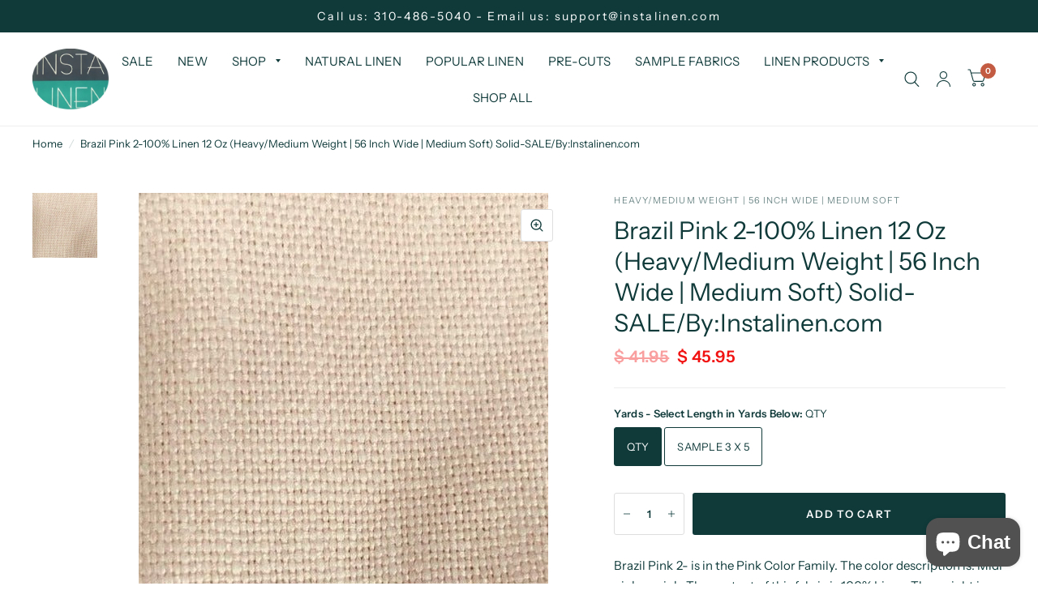

--- FILE ---
content_type: text/html; charset=utf-8
request_url: https://www.instalinen.com/products/copy-of-brazil-pink-1-100-linen-12-oz-heavy-medium-weight-56-inch-wide-medium-soft-solid
body_size: 29094
content:
<!doctype html><html class="no-js" lang="en" dir="ltr">
<head>
	<meta charset="utf-8">
	<meta http-equiv="X-UA-Compatible" content="IE=edge,chrome=1">
	<meta name="viewport" content="width=device-width, initial-scale=1, maximum-scale=5, viewport-fit=cover">
	<meta name="theme-color" content="#ffffff">
	<link rel="canonical" href="https://www.instalinen.com/products/copy-of-brazil-pink-1-100-linen-12-oz-heavy-medium-weight-56-inch-wide-medium-soft-solid">
	<link rel="preconnect" href="https://cdn.shopify.com" crossorigin>
	<link rel="preload" as="style" href="//www.instalinen.com/cdn/shop/t/49/assets/app.css?v=120995759197181915181680038399">
<link rel="preload" as="style" href="//www.instalinen.com/cdn/shop/t/49/assets/product.css?v=176520998620095563871680038400">



<link rel="preload" as="script" href="//www.instalinen.com/cdn/shop/t/49/assets/animations.min.js?v=43857518744990237831680625685">

<link rel="preload" as="script" href="//www.instalinen.com/cdn/shop/t/49/assets/vendor.min.js?v=78683302940824761911680038401">
<link rel="preload" as="script" href="//www.instalinen.com/cdn/shop/t/49/assets/app.min.js?v=22444156301655596511680038399">

<script>
window.lazySizesConfig = window.lazySizesConfig || {};
window.lazySizesConfig.expand = 150;
window.lazySizesConfig.loadMode = 1;
window.lazySizesConfig.loadHidden = false;
</script>


	

	<title>
		Brazil_Pink-1 - 100% Linen - 12 Oz - Solid
		
		
		 &ndash; INSTALINEN.COM
	</title>

	
	<meta name="description" content="Brazil_Pink-1 is in the Pink Color Family. The color description is: Baby pink or light pink. The content of this fabric is 100% Linen. The weight is approx 12 Oz Depending on the weight the fabrics from our online fabric store can be used for DIY Sewing projects from upholstery to drapery to fashion apparel. You can create bedding, napkins, curtains, furniture,and home d?_cor projects. Usually Light Weight fabrics are used for clothing and Heavy Weight fabrics are used for upholstery and drapery, while medium weight fabrics are All-Purpose. This premium fabric has flax and yarn from premier countries and meets the highest environmental standards because it is inspected, treated, dyed, and washed in the USA.">
	
<link rel="preconnect" href="https://fonts.shopifycdn.com" crossorigin>

<meta property="og:site_name" content="INSTALINEN.COM">
<meta property="og:url" content="https://www.instalinen.com/products/copy-of-brazil-pink-1-100-linen-12-oz-heavy-medium-weight-56-inch-wide-medium-soft-solid">
<meta property="og:title" content="Brazil_Pink-1 - 100% Linen - 12 Oz - Solid">
<meta property="og:type" content="product">
<meta property="og:description" content="Brazil_Pink-1 is in the Pink Color Family. The color description is: Baby pink or light pink. The content of this fabric is 100% Linen. The weight is approx 12 Oz Depending on the weight the fabrics from our online fabric store can be used for DIY Sewing projects from upholstery to drapery to fashion apparel. You can create bedding, napkins, curtains, furniture,and home d?_cor projects. Usually Light Weight fabrics are used for clothing and Heavy Weight fabrics are used for upholstery and drapery, while medium weight fabrics are All-Purpose. This premium fabric has flax and yarn from premier countries and meets the highest environmental standards because it is inspected, treated, dyed, and washed in the USA."><meta property="og:image" content="http://www.instalinen.com/cdn/shop/products/BrazilMidiPink.jpg?v=1683923696">
  <meta property="og:image:secure_url" content="https://www.instalinen.com/cdn/shop/products/BrazilMidiPink.jpg?v=1683923696">
  <meta property="og:image:width" content="505">
  <meta property="og:image:height" content="505"><meta property="og:price:amount" content="1.99">
  <meta property="og:price:currency" content="USD"><meta name="twitter:card" content="summary_large_image">
<meta name="twitter:title" content="Brazil_Pink-1 - 100% Linen - 12 Oz - Solid">
<meta name="twitter:description" content="Brazil_Pink-1 is in the Pink Color Family. The color description is: Baby pink or light pink. The content of this fabric is 100% Linen. The weight is approx 12 Oz Depending on the weight the fabrics from our online fabric store can be used for DIY Sewing projects from upholstery to drapery to fashion apparel. You can create bedding, napkins, curtains, furniture,and home d?_cor projects. Usually Light Weight fabrics are used for clothing and Heavy Weight fabrics are used for upholstery and drapery, while medium weight fabrics are All-Purpose. This premium fabric has flax and yarn from premier countries and meets the highest environmental standards because it is inspected, treated, dyed, and washed in the USA.">


	<link href="//www.instalinen.com/cdn/shop/t/49/assets/app.css?v=120995759197181915181680038399" rel="stylesheet" type="text/css" media="all" />

	<style data-shopify>
	@font-face {
  font-family: "Instrument Sans";
  font-weight: 400;
  font-style: normal;
  font-display: swap;
  src: url("//www.instalinen.com/cdn/fonts/instrument_sans/instrumentsans_n4.db86542ae5e1596dbdb28c279ae6c2086c4c5bfa.woff2") format("woff2"),
       url("//www.instalinen.com/cdn/fonts/instrument_sans/instrumentsans_n4.510f1b081e58d08c30978f465518799851ef6d8b.woff") format("woff");
}

@font-face {
  font-family: "Instrument Sans";
  font-weight: 500;
  font-style: normal;
  font-display: swap;
  src: url("//www.instalinen.com/cdn/fonts/instrument_sans/instrumentsans_n5.1ce463e1cc056566f977610764d93d4704464858.woff2") format("woff2"),
       url("//www.instalinen.com/cdn/fonts/instrument_sans/instrumentsans_n5.9079eb7bba230c9d8d8d3a7d101aa9d9f40b6d14.woff") format("woff");
}

@font-face {
  font-family: "Instrument Sans";
  font-weight: 600;
  font-style: normal;
  font-display: swap;
  src: url("//www.instalinen.com/cdn/fonts/instrument_sans/instrumentsans_n6.27dc66245013a6f7f317d383a3cc9a0c347fb42d.woff2") format("woff2"),
       url("//www.instalinen.com/cdn/fonts/instrument_sans/instrumentsans_n6.1a71efbeeb140ec495af80aad612ad55e19e6d0e.woff") format("woff");
}

@font-face {
  font-family: "Instrument Sans";
  font-weight: 400;
  font-style: italic;
  font-display: swap;
  src: url("//www.instalinen.com/cdn/fonts/instrument_sans/instrumentsans_i4.028d3c3cd8d085648c808ceb20cd2fd1eb3560e5.woff2") format("woff2"),
       url("//www.instalinen.com/cdn/fonts/instrument_sans/instrumentsans_i4.7e90d82df8dee29a99237cd19cc529d2206706a2.woff") format("woff");
}

@font-face {
  font-family: "Instrument Sans";
  font-weight: 600;
  font-style: italic;
  font-display: swap;
  src: url("//www.instalinen.com/cdn/fonts/instrument_sans/instrumentsans_i6.ba8063f6adfa1e7ffe690cc5efa600a1e0a8ec32.woff2") format("woff2"),
       url("//www.instalinen.com/cdn/fonts/instrument_sans/instrumentsans_i6.a5bb29b76a0bb820ddaa9417675a5d0bafaa8c1f.woff") format("woff");
}


		@font-face {
  font-family: Cardo;
  font-weight: 400;
  font-style: normal;
  font-display: swap;
  src: url("//www.instalinen.com/cdn/fonts/cardo/cardo_n4.8d7bdd0369840597cbb62dc8a447619701d8d34a.woff2") format("woff2"),
       url("//www.instalinen.com/cdn/fonts/cardo/cardo_n4.23b63d1eff80cb5da813c4cccb6427058253ce24.woff") format("woff");
}

@font-face {
  font-family: Cardo;
  font-weight: 400;
  font-style: normal;
  font-display: swap;
  src: url("//www.instalinen.com/cdn/fonts/cardo/cardo_n4.8d7bdd0369840597cbb62dc8a447619701d8d34a.woff2") format("woff2"),
       url("//www.instalinen.com/cdn/fonts/cardo/cardo_n4.23b63d1eff80cb5da813c4cccb6427058253ce24.woff") format("woff");
}

h1,h2,h3,h4,h5,h6,
	.h1,.h2,.h3,.h4,.h5,.h6,
	.logolink.text-logo,
	.customer-addresses .my-address .address-index {
		font-style: normal;
		font-weight: 400;
		font-family: Cardo, serif;
	}
	body,
	.body-font,
	.thb-product-detail .product-title {
		font-style: normal;
		font-weight: 400;
		font-family: "Instrument Sans", sans-serif;
	}
	:root {
		--font-body-scale: 1.0;
		--font-heading-scale: 1.0;
		--font-navigation-scale: 1.0;
		--font-product-title-scale: 1.0;
		--font-product-title-line-height-scale: 0.7;
		--button-letter-spacing: 0.1em;--bg-body: #ffffff;
			--bg-body-rgb: 255, 255, 255;
			--bg-color-side-panel-footer: #fafafa;--color-accent: #103a3a;
			--color-accent-rgb: 16, 58, 58;--color-accent2: #c25b41;--color-accent3: #f6f6f0;--color-border: #eeeeee;--color-overlay-rgb: 12, 13, 13;--color-form-border: #dedede;--color-announcement-bar-text: #ffffff;--color-announcement-bar-bg: #103a3a;--color-header-bg: #ffffff;
			--color-header-bg-rgb: 255, 255, 255;--color-header-text: #103a3a;
			--color-header-text-rgb: 16, 58, 58;--color-header-links: #103a3a;--color-header-links-hover: #c25b41;--color-header-icons: #103a3a;--solid-button-label: #ffffff;--outline-button-label: #103a3a;--color-price: #f11212;--color-star: #f1b824;--section-spacing-mobile: 50px;--section-spacing-desktop: 125px;--button-border-radius: 3px;--color-badge-text: #ffffff;--color-badge-sold-out: #f11212;--color-badge-sale: #279A4B;--badge-corner-radius: 13px;--color-inventory-instock: #279A4B;--color-inventory-lowstock: #FB9E5B;--color-footer-bar-bg: #c25b41;--color-footer-bar-text: #f6f6f0;--color-footer-text: #103a3a;
			--color-footer-text-rgb: 16, 58, 58;--color-footer-link: #103a3a;--color-footer-link-hover: #c25b41;--color-footer-border: #2b2b2b;
			--color-footer-border-rgb: 43, 43, 43;--color-footer-bg: #f6f6f0;}
</style>


	<script>
		window.theme = window.theme || {};
		theme = {
			settings: {
				money_with_currency_format:"\u003cspan class=money\u003e$ {{amount}}\u003c\/span\u003e",
				cart_drawer:false},
			routes: {
				root_url: '/',
				cart_url: '/cart',
				cart_add_url: '/cart/add',
				search_url: '/search',
				cart_change_url: '/cart/change',
				cart_update_url: '/cart/update',
				predictive_search_url: '/search/suggest',
			},

          
			variantStrings: {
        addToCart: `Add to Cart`,
        soldOut: `Sold Out`,
        unavailable: `Unavailable`,
      },
			strings: {
				requiresTerms: `You must agree with the terms and conditions of sales to check out`,
			}
		};
	</script>
	<script>window.performance && window.performance.mark && window.performance.mark('shopify.content_for_header.start');</script><meta name="google-site-verification" content="FgJiVwFQPHqx4wltJ_JCuMCZ_K9i_lJC1wkjw8n7rhQ">
<meta id="shopify-digital-wallet" name="shopify-digital-wallet" content="/11193012/digital_wallets/dialog">
<meta name="shopify-checkout-api-token" content="21bc5c5b1919141d1dc3713109e99df9">
<link rel="alternate" type="application/json+oembed" href="https://www.instalinen.com/products/copy-of-brazil-pink-1-100-linen-12-oz-heavy-medium-weight-56-inch-wide-medium-soft-solid.oembed">
<script async="async" src="/checkouts/internal/preloads.js?locale=en-US"></script>
<link rel="preconnect" href="https://shop.app" crossorigin="anonymous">
<script async="async" src="https://shop.app/checkouts/internal/preloads.js?locale=en-US&shop_id=11193012" crossorigin="anonymous"></script>
<script id="shopify-features" type="application/json">{"accessToken":"21bc5c5b1919141d1dc3713109e99df9","betas":["rich-media-storefront-analytics"],"domain":"www.instalinen.com","predictiveSearch":true,"shopId":11193012,"locale":"en"}</script>
<script>var Shopify = Shopify || {};
Shopify.shop = "swiss-sew.myshopify.com";
Shopify.locale = "en";
Shopify.currency = {"active":"USD","rate":"1.0"};
Shopify.country = "US";
Shopify.theme = {"name":"Habitat","id":131116892352,"schema_name":"Habitat","schema_version":"1.7.5","theme_store_id":1581,"role":"main"};
Shopify.theme.handle = "null";
Shopify.theme.style = {"id":null,"handle":null};
Shopify.cdnHost = "www.instalinen.com/cdn";
Shopify.routes = Shopify.routes || {};
Shopify.routes.root = "/";</script>
<script type="module">!function(o){(o.Shopify=o.Shopify||{}).modules=!0}(window);</script>
<script>!function(o){function n(){var o=[];function n(){o.push(Array.prototype.slice.apply(arguments))}return n.q=o,n}var t=o.Shopify=o.Shopify||{};t.loadFeatures=n(),t.autoloadFeatures=n()}(window);</script>
<script>
  window.ShopifyPay = window.ShopifyPay || {};
  window.ShopifyPay.apiHost = "shop.app\/pay";
  window.ShopifyPay.redirectState = null;
</script>
<script id="shop-js-analytics" type="application/json">{"pageType":"product"}</script>
<script defer="defer" async type="module" src="//www.instalinen.com/cdn/shopifycloud/shop-js/modules/v2/client.init-shop-cart-sync_C5BV16lS.en.esm.js"></script>
<script defer="defer" async type="module" src="//www.instalinen.com/cdn/shopifycloud/shop-js/modules/v2/chunk.common_CygWptCX.esm.js"></script>
<script type="module">
  await import("//www.instalinen.com/cdn/shopifycloud/shop-js/modules/v2/client.init-shop-cart-sync_C5BV16lS.en.esm.js");
await import("//www.instalinen.com/cdn/shopifycloud/shop-js/modules/v2/chunk.common_CygWptCX.esm.js");

  window.Shopify.SignInWithShop?.initShopCartSync?.({"fedCMEnabled":true,"windoidEnabled":true});

</script>
<script>
  window.Shopify = window.Shopify || {};
  if (!window.Shopify.featureAssets) window.Shopify.featureAssets = {};
  window.Shopify.featureAssets['shop-js'] = {"shop-cart-sync":["modules/v2/client.shop-cart-sync_ZFArdW7E.en.esm.js","modules/v2/chunk.common_CygWptCX.esm.js"],"init-fed-cm":["modules/v2/client.init-fed-cm_CmiC4vf6.en.esm.js","modules/v2/chunk.common_CygWptCX.esm.js"],"shop-button":["modules/v2/client.shop-button_tlx5R9nI.en.esm.js","modules/v2/chunk.common_CygWptCX.esm.js"],"shop-cash-offers":["modules/v2/client.shop-cash-offers_DOA2yAJr.en.esm.js","modules/v2/chunk.common_CygWptCX.esm.js","modules/v2/chunk.modal_D71HUcav.esm.js"],"init-windoid":["modules/v2/client.init-windoid_sURxWdc1.en.esm.js","modules/v2/chunk.common_CygWptCX.esm.js"],"shop-toast-manager":["modules/v2/client.shop-toast-manager_ClPi3nE9.en.esm.js","modules/v2/chunk.common_CygWptCX.esm.js"],"init-shop-email-lookup-coordinator":["modules/v2/client.init-shop-email-lookup-coordinator_B8hsDcYM.en.esm.js","modules/v2/chunk.common_CygWptCX.esm.js"],"init-shop-cart-sync":["modules/v2/client.init-shop-cart-sync_C5BV16lS.en.esm.js","modules/v2/chunk.common_CygWptCX.esm.js"],"avatar":["modules/v2/client.avatar_BTnouDA3.en.esm.js"],"pay-button":["modules/v2/client.pay-button_FdsNuTd3.en.esm.js","modules/v2/chunk.common_CygWptCX.esm.js"],"init-customer-accounts":["modules/v2/client.init-customer-accounts_DxDtT_ad.en.esm.js","modules/v2/client.shop-login-button_C5VAVYt1.en.esm.js","modules/v2/chunk.common_CygWptCX.esm.js","modules/v2/chunk.modal_D71HUcav.esm.js"],"init-shop-for-new-customer-accounts":["modules/v2/client.init-shop-for-new-customer-accounts_ChsxoAhi.en.esm.js","modules/v2/client.shop-login-button_C5VAVYt1.en.esm.js","modules/v2/chunk.common_CygWptCX.esm.js","modules/v2/chunk.modal_D71HUcav.esm.js"],"shop-login-button":["modules/v2/client.shop-login-button_C5VAVYt1.en.esm.js","modules/v2/chunk.common_CygWptCX.esm.js","modules/v2/chunk.modal_D71HUcav.esm.js"],"init-customer-accounts-sign-up":["modules/v2/client.init-customer-accounts-sign-up_CPSyQ0Tj.en.esm.js","modules/v2/client.shop-login-button_C5VAVYt1.en.esm.js","modules/v2/chunk.common_CygWptCX.esm.js","modules/v2/chunk.modal_D71HUcav.esm.js"],"shop-follow-button":["modules/v2/client.shop-follow-button_Cva4Ekp9.en.esm.js","modules/v2/chunk.common_CygWptCX.esm.js","modules/v2/chunk.modal_D71HUcav.esm.js"],"checkout-modal":["modules/v2/client.checkout-modal_BPM8l0SH.en.esm.js","modules/v2/chunk.common_CygWptCX.esm.js","modules/v2/chunk.modal_D71HUcav.esm.js"],"lead-capture":["modules/v2/client.lead-capture_Bi8yE_yS.en.esm.js","modules/v2/chunk.common_CygWptCX.esm.js","modules/v2/chunk.modal_D71HUcav.esm.js"],"shop-login":["modules/v2/client.shop-login_D6lNrXab.en.esm.js","modules/v2/chunk.common_CygWptCX.esm.js","modules/v2/chunk.modal_D71HUcav.esm.js"],"payment-terms":["modules/v2/client.payment-terms_CZxnsJam.en.esm.js","modules/v2/chunk.common_CygWptCX.esm.js","modules/v2/chunk.modal_D71HUcav.esm.js"]};
</script>
<script>(function() {
  var isLoaded = false;
  function asyncLoad() {
    if (isLoaded) return;
    isLoaded = true;
    var urls = ["\/\/cdn.shopify.com\/proxy\/7ae03869560016fd74b64591666b174cbc75624032887a9f8399fa2b06c09dca\/bingshoppingtool-t2app-prod.trafficmanager.net\/uet\/tracking_script?shop=swiss-sew.myshopify.com\u0026sp-cache-control=cHVibGljLCBtYXgtYWdlPTkwMA"];
    for (var i = 0; i < urls.length; i++) {
      var s = document.createElement('script');
      s.type = 'text/javascript';
      s.async = true;
      s.src = urls[i];
      var x = document.getElementsByTagName('script')[0];
      x.parentNode.insertBefore(s, x);
    }
  };
  if(window.attachEvent) {
    window.attachEvent('onload', asyncLoad);
  } else {
    window.addEventListener('load', asyncLoad, false);
  }
})();</script>
<script id="__st">var __st={"a":11193012,"offset":-28800,"reqid":"6d67f55a-cacf-4c91-a705-a597334e8f2d-1768772097","pageurl":"www.instalinen.com\/products\/copy-of-brazil-pink-1-100-linen-12-oz-heavy-medium-weight-56-inch-wide-medium-soft-solid","u":"37cd50913c9a","p":"product","rtyp":"product","rid":7347371180224};</script>
<script>window.ShopifyPaypalV4VisibilityTracking = true;</script>
<script id="captcha-bootstrap">!function(){'use strict';const t='contact',e='account',n='new_comment',o=[[t,t],['blogs',n],['comments',n],[t,'customer']],c=[[e,'customer_login'],[e,'guest_login'],[e,'recover_customer_password'],[e,'create_customer']],r=t=>t.map((([t,e])=>`form[action*='/${t}']:not([data-nocaptcha='true']) input[name='form_type'][value='${e}']`)).join(','),a=t=>()=>t?[...document.querySelectorAll(t)].map((t=>t.form)):[];function s(){const t=[...o],e=r(t);return a(e)}const i='password',u='form_key',d=['recaptcha-v3-token','g-recaptcha-response','h-captcha-response',i],f=()=>{try{return window.sessionStorage}catch{return}},m='__shopify_v',_=t=>t.elements[u];function p(t,e,n=!1){try{const o=window.sessionStorage,c=JSON.parse(o.getItem(e)),{data:r}=function(t){const{data:e,action:n}=t;return t[m]||n?{data:e,action:n}:{data:t,action:n}}(c);for(const[e,n]of Object.entries(r))t.elements[e]&&(t.elements[e].value=n);n&&o.removeItem(e)}catch(o){console.error('form repopulation failed',{error:o})}}const l='form_type',E='cptcha';function T(t){t.dataset[E]=!0}const w=window,h=w.document,L='Shopify',v='ce_forms',y='captcha';let A=!1;((t,e)=>{const n=(g='f06e6c50-85a8-45c8-87d0-21a2b65856fe',I='https://cdn.shopify.com/shopifycloud/storefront-forms-hcaptcha/ce_storefront_forms_captcha_hcaptcha.v1.5.2.iife.js',D={infoText:'Protected by hCaptcha',privacyText:'Privacy',termsText:'Terms'},(t,e,n)=>{const o=w[L][v],c=o.bindForm;if(c)return c(t,g,e,D).then(n);var r;o.q.push([[t,g,e,D],n]),r=I,A||(h.body.append(Object.assign(h.createElement('script'),{id:'captcha-provider',async:!0,src:r})),A=!0)});var g,I,D;w[L]=w[L]||{},w[L][v]=w[L][v]||{},w[L][v].q=[],w[L][y]=w[L][y]||{},w[L][y].protect=function(t,e){n(t,void 0,e),T(t)},Object.freeze(w[L][y]),function(t,e,n,w,h,L){const[v,y,A,g]=function(t,e,n){const i=e?o:[],u=t?c:[],d=[...i,...u],f=r(d),m=r(i),_=r(d.filter((([t,e])=>n.includes(e))));return[a(f),a(m),a(_),s()]}(w,h,L),I=t=>{const e=t.target;return e instanceof HTMLFormElement?e:e&&e.form},D=t=>v().includes(t);t.addEventListener('submit',(t=>{const e=I(t);if(!e)return;const n=D(e)&&!e.dataset.hcaptchaBound&&!e.dataset.recaptchaBound,o=_(e),c=g().includes(e)&&(!o||!o.value);(n||c)&&t.preventDefault(),c&&!n&&(function(t){try{if(!f())return;!function(t){const e=f();if(!e)return;const n=_(t);if(!n)return;const o=n.value;o&&e.removeItem(o)}(t);const e=Array.from(Array(32),(()=>Math.random().toString(36)[2])).join('');!function(t,e){_(t)||t.append(Object.assign(document.createElement('input'),{type:'hidden',name:u})),t.elements[u].value=e}(t,e),function(t,e){const n=f();if(!n)return;const o=[...t.querySelectorAll(`input[type='${i}']`)].map((({name:t})=>t)),c=[...d,...o],r={};for(const[a,s]of new FormData(t).entries())c.includes(a)||(r[a]=s);n.setItem(e,JSON.stringify({[m]:1,action:t.action,data:r}))}(t,e)}catch(e){console.error('failed to persist form',e)}}(e),e.submit())}));const S=(t,e)=>{t&&!t.dataset[E]&&(n(t,e.some((e=>e===t))),T(t))};for(const o of['focusin','change'])t.addEventListener(o,(t=>{const e=I(t);D(e)&&S(e,y())}));const B=e.get('form_key'),M=e.get(l),P=B&&M;t.addEventListener('DOMContentLoaded',(()=>{const t=y();if(P)for(const e of t)e.elements[l].value===M&&p(e,B);[...new Set([...A(),...v().filter((t=>'true'===t.dataset.shopifyCaptcha))])].forEach((e=>S(e,t)))}))}(h,new URLSearchParams(w.location.search),n,t,e,['guest_login'])})(!0,!0)}();</script>
<script integrity="sha256-4kQ18oKyAcykRKYeNunJcIwy7WH5gtpwJnB7kiuLZ1E=" data-source-attribution="shopify.loadfeatures" defer="defer" src="//www.instalinen.com/cdn/shopifycloud/storefront/assets/storefront/load_feature-a0a9edcb.js" crossorigin="anonymous"></script>
<script crossorigin="anonymous" defer="defer" src="//www.instalinen.com/cdn/shopifycloud/storefront/assets/shopify_pay/storefront-65b4c6d7.js?v=20250812"></script>
<script data-source-attribution="shopify.dynamic_checkout.dynamic.init">var Shopify=Shopify||{};Shopify.PaymentButton=Shopify.PaymentButton||{isStorefrontPortableWallets:!0,init:function(){window.Shopify.PaymentButton.init=function(){};var t=document.createElement("script");t.src="https://www.instalinen.com/cdn/shopifycloud/portable-wallets/latest/portable-wallets.en.js",t.type="module",document.head.appendChild(t)}};
</script>
<script data-source-attribution="shopify.dynamic_checkout.buyer_consent">
  function portableWalletsHideBuyerConsent(e){var t=document.getElementById("shopify-buyer-consent"),n=document.getElementById("shopify-subscription-policy-button");t&&n&&(t.classList.add("hidden"),t.setAttribute("aria-hidden","true"),n.removeEventListener("click",e))}function portableWalletsShowBuyerConsent(e){var t=document.getElementById("shopify-buyer-consent"),n=document.getElementById("shopify-subscription-policy-button");t&&n&&(t.classList.remove("hidden"),t.removeAttribute("aria-hidden"),n.addEventListener("click",e))}window.Shopify?.PaymentButton&&(window.Shopify.PaymentButton.hideBuyerConsent=portableWalletsHideBuyerConsent,window.Shopify.PaymentButton.showBuyerConsent=portableWalletsShowBuyerConsent);
</script>
<script data-source-attribution="shopify.dynamic_checkout.cart.bootstrap">document.addEventListener("DOMContentLoaded",(function(){function t(){return document.querySelector("shopify-accelerated-checkout-cart, shopify-accelerated-checkout")}if(t())Shopify.PaymentButton.init();else{new MutationObserver((function(e,n){t()&&(Shopify.PaymentButton.init(),n.disconnect())})).observe(document.body,{childList:!0,subtree:!0})}}));
</script>
<link id="shopify-accelerated-checkout-styles" rel="stylesheet" media="screen" href="https://www.instalinen.com/cdn/shopifycloud/portable-wallets/latest/accelerated-checkout-backwards-compat.css" crossorigin="anonymous">
<style id="shopify-accelerated-checkout-cart">
        #shopify-buyer-consent {
  margin-top: 1em;
  display: inline-block;
  width: 100%;
}

#shopify-buyer-consent.hidden {
  display: none;
}

#shopify-subscription-policy-button {
  background: none;
  border: none;
  padding: 0;
  text-decoration: underline;
  font-size: inherit;
  cursor: pointer;
}

#shopify-subscription-policy-button::before {
  box-shadow: none;
}

      </style>

<script>window.performance && window.performance.mark && window.performance.mark('shopify.content_for_header.end');</script> <!-- Header hook for plugins -->

	<script>document.documentElement.className = document.documentElement.className.replace('no-js', 'js');</script>
<script type="text/javascript">
  window.Rivo = window.Rivo || {};
  window.Rivo.common = window.Rivo.common || {};
  window.Rivo.common.shop = {
    permanent_domain: 'swiss-sew.myshopify.com',
    currency: "USD",
    money_format: "\u003cspan class=money\u003e$ {{amount}}\u003c\/span\u003e",
    id: 11193012
  };
  

  window.Rivo.common.template = 'product';
  window.Rivo.common.cart = {};
  window.Rivo.common.vapid_public_key = "BJuXCmrtTK335SuczdNVYrGVtP_WXn4jImChm49st7K7z7e8gxSZUKk4DhUpk8j2Xpiw5G4-ylNbMKLlKkUEU98=";
  window.Rivo.global_config = {"asset_urls":{"loy":{"api_js":"https:\/\/cdn.shopify.com\/s\/files\/1\/0194\/1736\/6592\/t\/1\/assets\/ba_rivo_api.js?v=1685740671","init_js":"https:\/\/cdn.shopify.com\/s\/files\/1\/0194\/1736\/6592\/t\/1\/assets\/ba_loy_init.js?v=1685740661","referrals_js":"https:\/\/cdn.shopify.com\/s\/files\/1\/0194\/1736\/6592\/t\/1\/assets\/ba_loy_referrals.js?v=1685740667","referrals_css":"https:\/\/cdn.shopify.com\/s\/files\/1\/0194\/1736\/6592\/t\/1\/assets\/ba_loy_referrals.css?v=1678639051","widget_js":"https:\/\/cdn.shopify.com\/s\/files\/1\/0194\/1736\/6592\/t\/1\/assets\/ba_loy_widget.js?v=1685740663","widget_css":"https:\/\/cdn.shopify.com\/s\/files\/1\/0194\/1736\/6592\/t\/1\/assets\/ba_loy_widget.css?v=1673976822","page_init_js":"https:\/\/cdn.shopify.com\/s\/files\/1\/0194\/1736\/6592\/t\/1\/assets\/ba_loy_page_init.js?v=1685740664","page_widget_js":"https:\/\/cdn.shopify.com\/s\/files\/1\/0194\/1736\/6592\/t\/1\/assets\/ba_loy_page_widget.js?v=1685740666","page_widget_css":"https:\/\/cdn.shopify.com\/s\/files\/1\/0194\/1736\/6592\/t\/1\/assets\/ba_loy_page.css?v=1673976829","page_preview_js":"\/assets\/msg\/loy_page_preview.js"},"rev":{"init_js":"https:\/\/cdn.shopify.com\/s\/files\/1\/0194\/1736\/6592\/t\/1\/assets\/ba_rev_init.js?v=1685412501","display_js":"https:\/\/cdn.shopify.com\/s\/files\/1\/0194\/1736\/6592\/t\/1\/assets\/ba_rev_display.js?v=1681565823","modal_js":"https:\/\/cdn.shopify.com\/s\/files\/1\/0194\/1736\/6592\/t\/1\/assets\/ba_rev_modal.js?v=1681565821","widget_css":"https:\/\/cdn.shopify.com\/s\/files\/1\/0194\/1736\/6592\/t\/1\/assets\/ba_rev_widget.css?v=1680320455","modal_css":"https:\/\/cdn.shopify.com\/s\/files\/1\/0194\/1736\/6592\/t\/1\/assets\/ba_rev_modal.css?v=1680295707"},"pu":{"init_js":"https:\/\/cdn.shopify.com\/s\/files\/1\/0194\/1736\/6592\/t\/1\/assets\/ba_pu_init.js?v=1635877170"},"widgets":{"init_js":"https:\/\/cdn.shopify.com\/s\/files\/1\/0194\/1736\/6592\/t\/1\/assets\/ba_widget_init.js?v=1679987682","modal_js":"https:\/\/cdn.shopify.com\/s\/files\/1\/0194\/1736\/6592\/t\/1\/assets\/ba_widget_modal.js?v=1679987684","modal_css":"https:\/\/cdn.shopify.com\/s\/files\/1\/0194\/1736\/6592\/t\/1\/assets\/ba_widget_modal.css?v=1654723622"},"forms":{"init_js":"https:\/\/cdn.shopify.com\/s\/files\/1\/0194\/1736\/6592\/t\/1\/assets\/ba_forms_init.js?v=1685740668","widget_js":"https:\/\/cdn.shopify.com\/s\/files\/1\/0194\/1736\/6592\/t\/1\/assets\/ba_forms_widget.js?v=1685740669","forms_css":"https:\/\/cdn.shopify.com\/s\/files\/1\/0194\/1736\/6592\/t\/1\/assets\/ba_forms.css?v=1654711758"},"global":{"helper_js":"https:\/\/cdn.shopify.com\/s\/files\/1\/0194\/1736\/6592\/t\/1\/assets\/ba_tracking.js?v=1680229884"}},"proxy_paths":{"pop":"\/apps\/ba-pop","app_metrics":"\/apps\/ba-pop\/app_metrics","push_subscription":"\/apps\/ba-pop\/push"},"aat":["pop"],"pv":false,"sts":false,"bam":false,"batc":false,"base_money_format":"\u003cspan class=money\u003e$ {{amount}}\u003c\/span\u003e","online_store_version":2,"loy_js_api_enabled":false,"shop":{"name":"INSTALINEN.COM","domain":"www.instalinen.com"}};

  
    if (window.Rivo.common.template == 'product'){
      window.Rivo.common.product = {
        id: 7347371180224, price: 199, handle: "copy-of-brazil-pink-1-100-linen-12-oz-heavy-medium-weight-56-inch-wide-medium-soft-solid", tags: ["100-linen","12-oz","56-inch","all-products","Brazil","brazil-12-oz","Heavy\/Medium Weight","medium-soft","pink","solid","upholstery","without-sample"],
        available: true, title: "Brazil Pink 2-100% Linen 12 Oz (Heavy\/Medium Weight | 56 Inch Wide | Medium Soft) Solid-SALE\/By:Instalinen.com", variants: [{"id":43146724933824,"title":"QTY","option1":"QTY","option2":null,"option3":null,"sku":"14-037-01","requires_shipping":true,"taxable":true,"featured_image":null,"available":true,"name":"Brazil Pink 2-100% Linen 12 Oz (Heavy\/Medium Weight | 56 Inch Wide | Medium Soft) Solid-SALE\/By:Instalinen.com - QTY","public_title":"QTY","options":["QTY"],"price":4595,"weight":590,"compare_at_price":4195,"inventory_quantity":300,"inventory_management":"shopify","inventory_policy":"continue","barcode":"13767175","requires_selling_plan":false,"selling_plan_allocations":[]},{"id":43146724966592,"title":"SAMPLE  3 X 5","option1":"SAMPLE  3 X 5","option2":null,"option3":null,"sku":"14-037-01","requires_shipping":true,"taxable":false,"featured_image":null,"available":true,"name":"Brazil Pink 2-100% Linen 12 Oz (Heavy\/Medium Weight | 56 Inch Wide | Medium Soft) Solid-SALE\/By:Instalinen.com - SAMPLE  3 X 5","public_title":"SAMPLE  3 X 5","options":["SAMPLE  3 X 5"],"price":199,"weight":0,"compare_at_price":null,"inventory_quantity":13,"inventory_management":"shopify","inventory_policy":"continue","barcode":"04131520","requires_selling_plan":false,"selling_plan_allocations":[]}]
      };
    }
  




    window.Rivo.widgets_config = {"id":87099,"active":true,"frequency_limit_amount":50,"frequency_limit_time_unit":"days","background_image":{"position":"none","widget_background_preview_url":""},"initial_state":{"body":"LIMITED TIME ONLY !\r\n","title":"Get 10% OFF","cta_text":"Claim Discount","show_email":"true","action_text":"Saving...","footer_text":"You are signing up to receive communication via email and can unsubscribe at any time.","dismiss_text":"No thanks","email_placeholder":"Email Address","phone_placeholder":"Phone Number"},"success_state":{"body":"Thanks for subscribing. Copy your discount code and apply to your next order.","title":"Discount Unlocked 🎉","cta_text":"Continue shopping","cta_action":"dismiss","redirect_url":"","open_url_new_tab":"false"},"closed_state":{"action":"show_sticky_bar","font_size":"24","action_text":"GET 10% OFF","display_offset":"350","display_position":"bottom_right"},"error_state":{"submit_error":"Sorry, please try again later","invalid_email":"Please enter valid email address!","error_subscribing":"Error subscribing, try again later","already_registered":"You have already registered","invalid_phone_number":"Please enter valid phone number!"},"trigger":{"action":"on_page_exit","delay_in_seconds":"0"},"colors":{"link_color":"#4FC3F7","sticky_bar_bg":"#00897b","cta_font_color":"#fff","body_font_color":"#000","sticky_bar_text":"#fff","background_color":"#fff","error_text_color":"#ff2626","title_font_color":"#000","footer_font_color":"#bbb","dismiss_font_color":"#bbb","cta_background_color":"#00897b","sticky_coupon_bar_bg":"#286ef8","error_text_background":"","sticky_coupon_bar_text":"#fff"},"sticky_coupon_bar":{"enabled":"false","message":"Don't forget to use your code"},"display_style":{"font":"Times New Roman","size":"large","align":"center"},"dismissable":true,"has_background":false,"opt_in_channels":["email"],"rules":[],"widget_css":".powered_by_rivo{\n  display: block;\n}\n.ba_widget_main_design {\n  background: #fff;\n}\n.ba_widget_content{text-align: center}\n.ba_widget_parent{\n  font-family: Times New Roman;\n}\n.ba_widget_parent.background{\n}\n.ba_widget_left_content{\n}\n.ba_widget_right_content{\n}\n#ba_widget_cta_button:disabled{\n  background: #00897bcc;\n}\n#ba_widget_cta_button{\n  background: #00897b;\n  color: #fff;\n}\n#ba_widget_cta_button:after {\n  background: #00897be0;\n}\n.ba_initial_state_title, .ba_success_state_title{\n  color: #000;\n}\n.ba_initial_state_body, .ba_success_state_body{\n  color: #000;\n}\n.ba_initial_state_dismiss_text{\n  color: #bbb;\n}\n.ba_initial_state_footer_text, .ba_initial_state_sms_agreement{\n  color: #bbb;\n}\n.ba_widget_error{\n  color: #ff2626;\n  background: ;\n}\n.ba_link_color{\n  color: #4FC3F7;\n}\n","custom_css":null,"logo":null};

</script>


<script type="text/javascript">
  

  //Global snippet for Rivo
  //this is updated automatically - do not edit manually.

  function loadScript(src, defer, done) {
    var js = document.createElement('script');
    js.src = src;
    js.defer = defer;
    js.onload = function(){done();};
    js.onerror = function(){
      done(new Error('Failed to load script ' + src));
    };
    document.head.appendChild(js);
  }

  function browserSupportsAllFeatures() {
    return window.Promise && window.fetch && window.Symbol;
  }

  if (browserSupportsAllFeatures()) {
    main();
  } else {
    loadScript('https://polyfill-fastly.net/v3/polyfill.min.js?features=Promise,fetch', true, main);
  }

  function loadAppScripts(){
     if (window.Rivo.global_config.aat.includes("loy")){
      loadScript(window.Rivo.global_config.asset_urls.loy.init_js, true, function(){});
     }

     if (window.Rivo.global_config.aat.includes("rev")){
      loadScript(window.Rivo.global_config.asset_urls.rev.init_js, true, function(){});
     }

     if (window.Rivo.global_config.aat.includes("pu")){
      loadScript(window.Rivo.global_config.asset_urls.pu.init_js, true, function(){});
     }

     if (window.Rivo.global_config.aat.includes("pop") || window.Rivo.global_config.aat.includes("pu")){
      loadScript(window.Rivo.global_config.asset_urls.widgets.init_js, true, function(){});
     }
  }

  function main(err) {
    loadScript(window.Rivo.global_config.asset_urls.global.helper_js, false, loadAppScripts);
  }
</script>










                      <script src="//www.instalinen.com/cdn/shop/t/49/assets/bss-file-configdata.js?v=19453381437224918031689714835" type="text/javascript"></script> <script src="//www.instalinen.com/cdn/shop/t/49/assets/bss-file-configdata-banner.js?v=151034973688681356691689714834" type="text/javascript"></script> <script src="//www.instalinen.com/cdn/shop/t/49/assets/bss-file-configdata-popup.js?v=173992696638277510541689714835" type="text/javascript"></script><script>
                if (typeof BSS_PL == 'undefined') {
                    var BSS_PL = {};
                }
                var bssPlApiServer = "https://product-labels-pro.bsscommerce.com";
                BSS_PL.customerTags = 'null';
                BSS_PL.customerId = 'null';
                BSS_PL.configData = configDatas;
                BSS_PL.configDataBanner = configDataBanners ? configDataBanners : [];
                BSS_PL.configDataPopup = configDataPopups ? configDataPopups : [];
                BSS_PL.storeId = 36154;
                BSS_PL.currentPlan = "false";
                BSS_PL.storeIdCustomOld = "10678";
                BSS_PL.storeIdOldWIthPriority = "12200";
                BSS_PL.apiServerProduction = "https://product-labels-pro.bsscommerce.com";
                
                BSS_PL.integration = {"laiReview":{"status":0,"config":[]}}
                </script>
            <style>
.homepage-slideshow .slick-slide .bss_pl_img {
    visibility: hidden !important;
}
</style><script>function fixBugForStores($, BSS_PL, parent, page, htmlLabel) { return false;}</script>
                        <!-- BEGIN app block: shopify://apps/seowill-image/blocks/pagespeed-preloading/b6edaf80-ee08-4404-951c-d8f577b5c1b1 --><!-- END app block --><script src="https://cdn.shopify.com/extensions/7bc9bb47-adfa-4267-963e-cadee5096caf/inbox-1252/assets/inbox-chat-loader.js" type="text/javascript" defer="defer"></script>
<script src="https://cdn.shopify.com/extensions/019b9686-d847-7b78-ab9c-d7c6307fd8f9/seowill-image-3/assets/pagespeed-preloading.js" type="text/javascript" defer="defer"></script>
<link href="https://monorail-edge.shopifysvc.com" rel="dns-prefetch">
<script>(function(){if ("sendBeacon" in navigator && "performance" in window) {try {var session_token_from_headers = performance.getEntriesByType('navigation')[0].serverTiming.find(x => x.name == '_s').description;} catch {var session_token_from_headers = undefined;}var session_cookie_matches = document.cookie.match(/_shopify_s=([^;]*)/);var session_token_from_cookie = session_cookie_matches && session_cookie_matches.length === 2 ? session_cookie_matches[1] : "";var session_token = session_token_from_headers || session_token_from_cookie || "";function handle_abandonment_event(e) {var entries = performance.getEntries().filter(function(entry) {return /monorail-edge.shopifysvc.com/.test(entry.name);});if (!window.abandonment_tracked && entries.length === 0) {window.abandonment_tracked = true;var currentMs = Date.now();var navigation_start = performance.timing.navigationStart;var payload = {shop_id: 11193012,url: window.location.href,navigation_start,duration: currentMs - navigation_start,session_token,page_type: "product"};window.navigator.sendBeacon("https://monorail-edge.shopifysvc.com/v1/produce", JSON.stringify({schema_id: "online_store_buyer_site_abandonment/1.1",payload: payload,metadata: {event_created_at_ms: currentMs,event_sent_at_ms: currentMs}}));}}window.addEventListener('pagehide', handle_abandonment_event);}}());</script>
<script id="web-pixels-manager-setup">(function e(e,d,r,n,o){if(void 0===o&&(o={}),!Boolean(null===(a=null===(i=window.Shopify)||void 0===i?void 0:i.analytics)||void 0===a?void 0:a.replayQueue)){var i,a;window.Shopify=window.Shopify||{};var t=window.Shopify;t.analytics=t.analytics||{};var s=t.analytics;s.replayQueue=[],s.publish=function(e,d,r){return s.replayQueue.push([e,d,r]),!0};try{self.performance.mark("wpm:start")}catch(e){}var l=function(){var e={modern:/Edge?\/(1{2}[4-9]|1[2-9]\d|[2-9]\d{2}|\d{4,})\.\d+(\.\d+|)|Firefox\/(1{2}[4-9]|1[2-9]\d|[2-9]\d{2}|\d{4,})\.\d+(\.\d+|)|Chrom(ium|e)\/(9{2}|\d{3,})\.\d+(\.\d+|)|(Maci|X1{2}).+ Version\/(15\.\d+|(1[6-9]|[2-9]\d|\d{3,})\.\d+)([,.]\d+|)( \(\w+\)|)( Mobile\/\w+|) Safari\/|Chrome.+OPR\/(9{2}|\d{3,})\.\d+\.\d+|(CPU[ +]OS|iPhone[ +]OS|CPU[ +]iPhone|CPU IPhone OS|CPU iPad OS)[ +]+(15[._]\d+|(1[6-9]|[2-9]\d|\d{3,})[._]\d+)([._]\d+|)|Android:?[ /-](13[3-9]|1[4-9]\d|[2-9]\d{2}|\d{4,})(\.\d+|)(\.\d+|)|Android.+Firefox\/(13[5-9]|1[4-9]\d|[2-9]\d{2}|\d{4,})\.\d+(\.\d+|)|Android.+Chrom(ium|e)\/(13[3-9]|1[4-9]\d|[2-9]\d{2}|\d{4,})\.\d+(\.\d+|)|SamsungBrowser\/([2-9]\d|\d{3,})\.\d+/,legacy:/Edge?\/(1[6-9]|[2-9]\d|\d{3,})\.\d+(\.\d+|)|Firefox\/(5[4-9]|[6-9]\d|\d{3,})\.\d+(\.\d+|)|Chrom(ium|e)\/(5[1-9]|[6-9]\d|\d{3,})\.\d+(\.\d+|)([\d.]+$|.*Safari\/(?![\d.]+ Edge\/[\d.]+$))|(Maci|X1{2}).+ Version\/(10\.\d+|(1[1-9]|[2-9]\d|\d{3,})\.\d+)([,.]\d+|)( \(\w+\)|)( Mobile\/\w+|) Safari\/|Chrome.+OPR\/(3[89]|[4-9]\d|\d{3,})\.\d+\.\d+|(CPU[ +]OS|iPhone[ +]OS|CPU[ +]iPhone|CPU IPhone OS|CPU iPad OS)[ +]+(10[._]\d+|(1[1-9]|[2-9]\d|\d{3,})[._]\d+)([._]\d+|)|Android:?[ /-](13[3-9]|1[4-9]\d|[2-9]\d{2}|\d{4,})(\.\d+|)(\.\d+|)|Mobile Safari.+OPR\/([89]\d|\d{3,})\.\d+\.\d+|Android.+Firefox\/(13[5-9]|1[4-9]\d|[2-9]\d{2}|\d{4,})\.\d+(\.\d+|)|Android.+Chrom(ium|e)\/(13[3-9]|1[4-9]\d|[2-9]\d{2}|\d{4,})\.\d+(\.\d+|)|Android.+(UC? ?Browser|UCWEB|U3)[ /]?(15\.([5-9]|\d{2,})|(1[6-9]|[2-9]\d|\d{3,})\.\d+)\.\d+|SamsungBrowser\/(5\.\d+|([6-9]|\d{2,})\.\d+)|Android.+MQ{2}Browser\/(14(\.(9|\d{2,})|)|(1[5-9]|[2-9]\d|\d{3,})(\.\d+|))(\.\d+|)|K[Aa][Ii]OS\/(3\.\d+|([4-9]|\d{2,})\.\d+)(\.\d+|)/},d=e.modern,r=e.legacy,n=navigator.userAgent;return n.match(d)?"modern":n.match(r)?"legacy":"unknown"}(),u="modern"===l?"modern":"legacy",c=(null!=n?n:{modern:"",legacy:""})[u],f=function(e){return[e.baseUrl,"/wpm","/b",e.hashVersion,"modern"===e.buildTarget?"m":"l",".js"].join("")}({baseUrl:d,hashVersion:r,buildTarget:u}),m=function(e){var d=e.version,r=e.bundleTarget,n=e.surface,o=e.pageUrl,i=e.monorailEndpoint;return{emit:function(e){var a=e.status,t=e.errorMsg,s=(new Date).getTime(),l=JSON.stringify({metadata:{event_sent_at_ms:s},events:[{schema_id:"web_pixels_manager_load/3.1",payload:{version:d,bundle_target:r,page_url:o,status:a,surface:n,error_msg:t},metadata:{event_created_at_ms:s}}]});if(!i)return console&&console.warn&&console.warn("[Web Pixels Manager] No Monorail endpoint provided, skipping logging."),!1;try{return self.navigator.sendBeacon.bind(self.navigator)(i,l)}catch(e){}var u=new XMLHttpRequest;try{return u.open("POST",i,!0),u.setRequestHeader("Content-Type","text/plain"),u.send(l),!0}catch(e){return console&&console.warn&&console.warn("[Web Pixels Manager] Got an unhandled error while logging to Monorail."),!1}}}}({version:r,bundleTarget:l,surface:e.surface,pageUrl:self.location.href,monorailEndpoint:e.monorailEndpoint});try{o.browserTarget=l,function(e){var d=e.src,r=e.async,n=void 0===r||r,o=e.onload,i=e.onerror,a=e.sri,t=e.scriptDataAttributes,s=void 0===t?{}:t,l=document.createElement("script"),u=document.querySelector("head"),c=document.querySelector("body");if(l.async=n,l.src=d,a&&(l.integrity=a,l.crossOrigin="anonymous"),s)for(var f in s)if(Object.prototype.hasOwnProperty.call(s,f))try{l.dataset[f]=s[f]}catch(e){}if(o&&l.addEventListener("load",o),i&&l.addEventListener("error",i),u)u.appendChild(l);else{if(!c)throw new Error("Did not find a head or body element to append the script");c.appendChild(l)}}({src:f,async:!0,onload:function(){if(!function(){var e,d;return Boolean(null===(d=null===(e=window.Shopify)||void 0===e?void 0:e.analytics)||void 0===d?void 0:d.initialized)}()){var d=window.webPixelsManager.init(e)||void 0;if(d){var r=window.Shopify.analytics;r.replayQueue.forEach((function(e){var r=e[0],n=e[1],o=e[2];d.publishCustomEvent(r,n,o)})),r.replayQueue=[],r.publish=d.publishCustomEvent,r.visitor=d.visitor,r.initialized=!0}}},onerror:function(){return m.emit({status:"failed",errorMsg:"".concat(f," has failed to load")})},sri:function(e){var d=/^sha384-[A-Za-z0-9+/=]+$/;return"string"==typeof e&&d.test(e)}(c)?c:"",scriptDataAttributes:o}),m.emit({status:"loading"})}catch(e){m.emit({status:"failed",errorMsg:(null==e?void 0:e.message)||"Unknown error"})}}})({shopId: 11193012,storefrontBaseUrl: "https://www.instalinen.com",extensionsBaseUrl: "https://extensions.shopifycdn.com/cdn/shopifycloud/web-pixels-manager",monorailEndpoint: "https://monorail-edge.shopifysvc.com/unstable/produce_batch",surface: "storefront-renderer",enabledBetaFlags: ["2dca8a86"],webPixelsConfigList: [{"id":"53870784","configuration":"{\"tagID\":\"2617777231409\"}","eventPayloadVersion":"v1","runtimeContext":"STRICT","scriptVersion":"18031546ee651571ed29edbe71a3550b","type":"APP","apiClientId":3009811,"privacyPurposes":["ANALYTICS","MARKETING","SALE_OF_DATA"],"dataSharingAdjustments":{"protectedCustomerApprovalScopes":["read_customer_address","read_customer_email","read_customer_name","read_customer_personal_data","read_customer_phone"]}},{"id":"61931712","eventPayloadVersion":"v1","runtimeContext":"LAX","scriptVersion":"1","type":"CUSTOM","privacyPurposes":["MARKETING"],"name":"Meta pixel (migrated)"},{"id":"87916736","eventPayloadVersion":"v1","runtimeContext":"LAX","scriptVersion":"1","type":"CUSTOM","privacyPurposes":["ANALYTICS"],"name":"Google Analytics tag (migrated)"},{"id":"shopify-app-pixel","configuration":"{}","eventPayloadVersion":"v1","runtimeContext":"STRICT","scriptVersion":"0450","apiClientId":"shopify-pixel","type":"APP","privacyPurposes":["ANALYTICS","MARKETING"]},{"id":"shopify-custom-pixel","eventPayloadVersion":"v1","runtimeContext":"LAX","scriptVersion":"0450","apiClientId":"shopify-pixel","type":"CUSTOM","privacyPurposes":["ANALYTICS","MARKETING"]}],isMerchantRequest: false,initData: {"shop":{"name":"INSTALINEN.COM","paymentSettings":{"currencyCode":"USD"},"myshopifyDomain":"swiss-sew.myshopify.com","countryCode":"US","storefrontUrl":"https:\/\/www.instalinen.com"},"customer":null,"cart":null,"checkout":null,"productVariants":[{"price":{"amount":45.95,"currencyCode":"USD"},"product":{"title":"Brazil Pink 2-100% Linen 12 Oz (Heavy\/Medium Weight | 56 Inch Wide | Medium Soft) Solid-SALE\/By:Instalinen.com","vendor":"Heavy\/Medium Weight | 56 Inch Wide | Medium Soft","id":"7347371180224","untranslatedTitle":"Brazil Pink 2-100% Linen 12 Oz (Heavy\/Medium Weight | 56 Inch Wide | Medium Soft) Solid-SALE\/By:Instalinen.com","url":"\/products\/copy-of-brazil-pink-1-100-linen-12-oz-heavy-medium-weight-56-inch-wide-medium-soft-solid","type":"Solid \u003e Brazil \u003e Pink-1"},"id":"43146724933824","image":{"src":"\/\/www.instalinen.com\/cdn\/shop\/products\/BrazilMidiPink.jpg?v=1683923696"},"sku":"14-037-01","title":"QTY","untranslatedTitle":"QTY"},{"price":{"amount":1.99,"currencyCode":"USD"},"product":{"title":"Brazil Pink 2-100% Linen 12 Oz (Heavy\/Medium Weight | 56 Inch Wide | Medium Soft) Solid-SALE\/By:Instalinen.com","vendor":"Heavy\/Medium Weight | 56 Inch Wide | Medium Soft","id":"7347371180224","untranslatedTitle":"Brazil Pink 2-100% Linen 12 Oz (Heavy\/Medium Weight | 56 Inch Wide | Medium Soft) Solid-SALE\/By:Instalinen.com","url":"\/products\/copy-of-brazil-pink-1-100-linen-12-oz-heavy-medium-weight-56-inch-wide-medium-soft-solid","type":"Solid \u003e Brazil \u003e Pink-1"},"id":"43146724966592","image":{"src":"\/\/www.instalinen.com\/cdn\/shop\/products\/BrazilMidiPink.jpg?v=1683923696"},"sku":"14-037-01","title":"SAMPLE  3 X 5","untranslatedTitle":"SAMPLE  3 X 5"}],"purchasingCompany":null},},"https://www.instalinen.com/cdn","fcfee988w5aeb613cpc8e4bc33m6693e112",{"modern":"","legacy":""},{"shopId":"11193012","storefrontBaseUrl":"https:\/\/www.instalinen.com","extensionBaseUrl":"https:\/\/extensions.shopifycdn.com\/cdn\/shopifycloud\/web-pixels-manager","surface":"storefront-renderer","enabledBetaFlags":"[\"2dca8a86\"]","isMerchantRequest":"false","hashVersion":"fcfee988w5aeb613cpc8e4bc33m6693e112","publish":"custom","events":"[[\"page_viewed\",{}],[\"product_viewed\",{\"productVariant\":{\"price\":{\"amount\":45.95,\"currencyCode\":\"USD\"},\"product\":{\"title\":\"Brazil Pink 2-100% Linen 12 Oz (Heavy\/Medium Weight | 56 Inch Wide | Medium Soft) Solid-SALE\/By:Instalinen.com\",\"vendor\":\"Heavy\/Medium Weight | 56 Inch Wide | Medium Soft\",\"id\":\"7347371180224\",\"untranslatedTitle\":\"Brazil Pink 2-100% Linen 12 Oz (Heavy\/Medium Weight | 56 Inch Wide | Medium Soft) Solid-SALE\/By:Instalinen.com\",\"url\":\"\/products\/copy-of-brazil-pink-1-100-linen-12-oz-heavy-medium-weight-56-inch-wide-medium-soft-solid\",\"type\":\"Solid \u003e Brazil \u003e Pink-1\"},\"id\":\"43146724933824\",\"image\":{\"src\":\"\/\/www.instalinen.com\/cdn\/shop\/products\/BrazilMidiPink.jpg?v=1683923696\"},\"sku\":\"14-037-01\",\"title\":\"QTY\",\"untranslatedTitle\":\"QTY\"}}]]"});</script><script>
  window.ShopifyAnalytics = window.ShopifyAnalytics || {};
  window.ShopifyAnalytics.meta = window.ShopifyAnalytics.meta || {};
  window.ShopifyAnalytics.meta.currency = 'USD';
  var meta = {"product":{"id":7347371180224,"gid":"gid:\/\/shopify\/Product\/7347371180224","vendor":"Heavy\/Medium Weight | 56 Inch Wide | Medium Soft","type":"Solid \u003e Brazil \u003e Pink-1","handle":"copy-of-brazil-pink-1-100-linen-12-oz-heavy-medium-weight-56-inch-wide-medium-soft-solid","variants":[{"id":43146724933824,"price":4595,"name":"Brazil Pink 2-100% Linen 12 Oz (Heavy\/Medium Weight | 56 Inch Wide | Medium Soft) Solid-SALE\/By:Instalinen.com - QTY","public_title":"QTY","sku":"14-037-01"},{"id":43146724966592,"price":199,"name":"Brazil Pink 2-100% Linen 12 Oz (Heavy\/Medium Weight | 56 Inch Wide | Medium Soft) Solid-SALE\/By:Instalinen.com - SAMPLE  3 X 5","public_title":"SAMPLE  3 X 5","sku":"14-037-01"}],"remote":false},"page":{"pageType":"product","resourceType":"product","resourceId":7347371180224,"requestId":"6d67f55a-cacf-4c91-a705-a597334e8f2d-1768772097"}};
  for (var attr in meta) {
    window.ShopifyAnalytics.meta[attr] = meta[attr];
  }
</script>
<script class="analytics">
  (function () {
    var customDocumentWrite = function(content) {
      var jquery = null;

      if (window.jQuery) {
        jquery = window.jQuery;
      } else if (window.Checkout && window.Checkout.$) {
        jquery = window.Checkout.$;
      }

      if (jquery) {
        jquery('body').append(content);
      }
    };

    var hasLoggedConversion = function(token) {
      if (token) {
        return document.cookie.indexOf('loggedConversion=' + token) !== -1;
      }
      return false;
    }

    var setCookieIfConversion = function(token) {
      if (token) {
        var twoMonthsFromNow = new Date(Date.now());
        twoMonthsFromNow.setMonth(twoMonthsFromNow.getMonth() + 2);

        document.cookie = 'loggedConversion=' + token + '; expires=' + twoMonthsFromNow;
      }
    }

    var trekkie = window.ShopifyAnalytics.lib = window.trekkie = window.trekkie || [];
    if (trekkie.integrations) {
      return;
    }
    trekkie.methods = [
      'identify',
      'page',
      'ready',
      'track',
      'trackForm',
      'trackLink'
    ];
    trekkie.factory = function(method) {
      return function() {
        var args = Array.prototype.slice.call(arguments);
        args.unshift(method);
        trekkie.push(args);
        return trekkie;
      };
    };
    for (var i = 0; i < trekkie.methods.length; i++) {
      var key = trekkie.methods[i];
      trekkie[key] = trekkie.factory(key);
    }
    trekkie.load = function(config) {
      trekkie.config = config || {};
      trekkie.config.initialDocumentCookie = document.cookie;
      var first = document.getElementsByTagName('script')[0];
      var script = document.createElement('script');
      script.type = 'text/javascript';
      script.onerror = function(e) {
        var scriptFallback = document.createElement('script');
        scriptFallback.type = 'text/javascript';
        scriptFallback.onerror = function(error) {
                var Monorail = {
      produce: function produce(monorailDomain, schemaId, payload) {
        var currentMs = new Date().getTime();
        var event = {
          schema_id: schemaId,
          payload: payload,
          metadata: {
            event_created_at_ms: currentMs,
            event_sent_at_ms: currentMs
          }
        };
        return Monorail.sendRequest("https://" + monorailDomain + "/v1/produce", JSON.stringify(event));
      },
      sendRequest: function sendRequest(endpointUrl, payload) {
        // Try the sendBeacon API
        if (window && window.navigator && typeof window.navigator.sendBeacon === 'function' && typeof window.Blob === 'function' && !Monorail.isIos12()) {
          var blobData = new window.Blob([payload], {
            type: 'text/plain'
          });

          if (window.navigator.sendBeacon(endpointUrl, blobData)) {
            return true;
          } // sendBeacon was not successful

        } // XHR beacon

        var xhr = new XMLHttpRequest();

        try {
          xhr.open('POST', endpointUrl);
          xhr.setRequestHeader('Content-Type', 'text/plain');
          xhr.send(payload);
        } catch (e) {
          console.log(e);
        }

        return false;
      },
      isIos12: function isIos12() {
        return window.navigator.userAgent.lastIndexOf('iPhone; CPU iPhone OS 12_') !== -1 || window.navigator.userAgent.lastIndexOf('iPad; CPU OS 12_') !== -1;
      }
    };
    Monorail.produce('monorail-edge.shopifysvc.com',
      'trekkie_storefront_load_errors/1.1',
      {shop_id: 11193012,
      theme_id: 131116892352,
      app_name: "storefront",
      context_url: window.location.href,
      source_url: "//www.instalinen.com/cdn/s/trekkie.storefront.cd680fe47e6c39ca5d5df5f0a32d569bc48c0f27.min.js"});

        };
        scriptFallback.async = true;
        scriptFallback.src = '//www.instalinen.com/cdn/s/trekkie.storefront.cd680fe47e6c39ca5d5df5f0a32d569bc48c0f27.min.js';
        first.parentNode.insertBefore(scriptFallback, first);
      };
      script.async = true;
      script.src = '//www.instalinen.com/cdn/s/trekkie.storefront.cd680fe47e6c39ca5d5df5f0a32d569bc48c0f27.min.js';
      first.parentNode.insertBefore(script, first);
    };
    trekkie.load(
      {"Trekkie":{"appName":"storefront","development":false,"defaultAttributes":{"shopId":11193012,"isMerchantRequest":null,"themeId":131116892352,"themeCityHash":"10231851300348127927","contentLanguage":"en","currency":"USD","eventMetadataId":"04b6e051-63ce-4b84-b2fb-635d667a3b16"},"isServerSideCookieWritingEnabled":true,"monorailRegion":"shop_domain","enabledBetaFlags":["65f19447"]},"Session Attribution":{},"S2S":{"facebookCapiEnabled":false,"source":"trekkie-storefront-renderer","apiClientId":580111}}
    );

    var loaded = false;
    trekkie.ready(function() {
      if (loaded) return;
      loaded = true;

      window.ShopifyAnalytics.lib = window.trekkie;

      var originalDocumentWrite = document.write;
      document.write = customDocumentWrite;
      try { window.ShopifyAnalytics.merchantGoogleAnalytics.call(this); } catch(error) {};
      document.write = originalDocumentWrite;

      window.ShopifyAnalytics.lib.page(null,{"pageType":"product","resourceType":"product","resourceId":7347371180224,"requestId":"6d67f55a-cacf-4c91-a705-a597334e8f2d-1768772097","shopifyEmitted":true});

      var match = window.location.pathname.match(/checkouts\/(.+)\/(thank_you|post_purchase)/)
      var token = match? match[1]: undefined;
      if (!hasLoggedConversion(token)) {
        setCookieIfConversion(token);
        window.ShopifyAnalytics.lib.track("Viewed Product",{"currency":"USD","variantId":43146724933824,"productId":7347371180224,"productGid":"gid:\/\/shopify\/Product\/7347371180224","name":"Brazil Pink 2-100% Linen 12 Oz (Heavy\/Medium Weight | 56 Inch Wide | Medium Soft) Solid-SALE\/By:Instalinen.com - QTY","price":"45.95","sku":"14-037-01","brand":"Heavy\/Medium Weight | 56 Inch Wide | Medium Soft","variant":"QTY","category":"Solid \u003e Brazil \u003e Pink-1","nonInteraction":true,"remote":false},undefined,undefined,{"shopifyEmitted":true});
      window.ShopifyAnalytics.lib.track("monorail:\/\/trekkie_storefront_viewed_product\/1.1",{"currency":"USD","variantId":43146724933824,"productId":7347371180224,"productGid":"gid:\/\/shopify\/Product\/7347371180224","name":"Brazil Pink 2-100% Linen 12 Oz (Heavy\/Medium Weight | 56 Inch Wide | Medium Soft) Solid-SALE\/By:Instalinen.com - QTY","price":"45.95","sku":"14-037-01","brand":"Heavy\/Medium Weight | 56 Inch Wide | Medium Soft","variant":"QTY","category":"Solid \u003e Brazil \u003e Pink-1","nonInteraction":true,"remote":false,"referer":"https:\/\/www.instalinen.com\/products\/copy-of-brazil-pink-1-100-linen-12-oz-heavy-medium-weight-56-inch-wide-medium-soft-solid"});
      }
    });


        var eventsListenerScript = document.createElement('script');
        eventsListenerScript.async = true;
        eventsListenerScript.src = "//www.instalinen.com/cdn/shopifycloud/storefront/assets/shop_events_listener-3da45d37.js";
        document.getElementsByTagName('head')[0].appendChild(eventsListenerScript);

})();</script>
  <script>
  if (!window.ga || (window.ga && typeof window.ga !== 'function')) {
    window.ga = function ga() {
      (window.ga.q = window.ga.q || []).push(arguments);
      if (window.Shopify && window.Shopify.analytics && typeof window.Shopify.analytics.publish === 'function') {
        window.Shopify.analytics.publish("ga_stub_called", {}, {sendTo: "google_osp_migration"});
      }
      console.error("Shopify's Google Analytics stub called with:", Array.from(arguments), "\nSee https://help.shopify.com/manual/promoting-marketing/pixels/pixel-migration#google for more information.");
    };
    if (window.Shopify && window.Shopify.analytics && typeof window.Shopify.analytics.publish === 'function') {
      window.Shopify.analytics.publish("ga_stub_initialized", {}, {sendTo: "google_osp_migration"});
    }
  }
</script>
<script
  defer
  src="https://www.instalinen.com/cdn/shopifycloud/perf-kit/shopify-perf-kit-3.0.4.min.js"
  data-application="storefront-renderer"
  data-shop-id="11193012"
  data-render-region="gcp-us-central1"
  data-page-type="product"
  data-theme-instance-id="131116892352"
  data-theme-name="Habitat"
  data-theme-version="1.7.5"
  data-monorail-region="shop_domain"
  data-resource-timing-sampling-rate="10"
  data-shs="true"
  data-shs-beacon="true"
  data-shs-export-with-fetch="true"
  data-shs-logs-sample-rate="1"
  data-shs-beacon-endpoint="https://www.instalinen.com/api/collect"
></script>
</head>
                 
  
<body class="animations-true button-uppercase-true navigation-uppercase-false product-title-uppercase-false  template-product template-product">
  <a class="screen-reader-shortcut" href="#main-content">Skip to content

    </a>

  <div id="wrapper">
  
      <!-- BEGIN sections: header-group -->
<div id="shopify-section-sections--15831547773120__announcement-bar" class="shopify-section shopify-section-group-header-group announcement-bar-section">

		<link href="//www.instalinen.com/cdn/shop/t/49/assets/announcement-bar.css?v=141930153516625550741682613793" rel="stylesheet" type="text/css" media="all" />
		
		<div class="announcement-bar">
			<div class="announcement-bar--inner">
				<div></div>
				<div class="announcement-bar--text">
					<p>Call us: 310-486-5040 - Email us: support@instalinen.com</p></div>
				<div class="no-js-hidden">
					
				</div>
			</div>
		</div>
		


</div><div id="shopify-section-sections--15831547773120__header" class="shopify-section shopify-section-group-header-group header-section"><header id="header" class="header style1 header--shadow-small">
	<div class="row expanded">
		<div class="small-12 columns"><details class="mobile-toggle-wrapper">
	<summary class="mobile-toggle">
		<span></span>
		<span></span>
		<span></span>
	</summary>
	<nav id="mobile-menu" class="mobile-menu-drawer" role="dialog" tabindex="-1">
	<div class="mobile-menu-content"><ul class="mobile-menu"><li class="">
					<div class="link-container">
				    <a href="/collections/sale" title="SALE">SALE</a></div>
			  </li>
		  <li class="">
					<div class="link-container">
				    <a href="/collections/new-collection" title="NEW">NEW</a></div>
			  </li>
		  <li class="menu-item-has-children">
					<div class="link-container">
				    <a href="/collections/all" title="SHOP ">SHOP </a><span></span></div><ul class="sub-menu">
			        
								
							  
				        <li class="menu-item-has-children" role="none">
									<div class="link-container">
					          <a href="/collections" title="By Collection" role="menuitem">By Collection</a>
										<span></span>
									</div>
									
										<ul class="sub-menu" tabindex="-1">
											
												
												
												<li class="" role="none">
													<a href="/collections/americano-collection" title="Americano" role="menuitem">Americano </a>
												</li>
											
												
												
												<li class="" role="none">
													<a href="/collections/argentina" title="Argentina" role="menuitem">Argentina </a>
												</li>
											
												
												
												<li class="" role="none">
													<a href="/collections/austria-yarndye" title="Austria Yarndye" role="menuitem">Austria Yarndye </a>
												</li>
											
												
												
												<li class="" role="none">
													<a href="/collections/belgian-7-5-oz" title="Belgian " role="menuitem">Belgian  </a>
												</li>
											
												
												
												<li class="" role="none">
													<a href="/collections/pre-washed" title="Belgian-Pre Washed" role="menuitem">Belgian-Pre Washed </a>
												</li>
											
												
												
												<li class="" role="none">
													<a href="/collections/berlin-1" title="Berlin" role="menuitem">Berlin </a>
												</li>
											
												
												
												<li class="" role="none">
													<a href="/collections/bogota" title="Bogota" role="menuitem">Bogota </a>
												</li>
											
												
												
												<li class="" role="none">
													<a href="/collections/brazil-12-oz" title="Brazil" role="menuitem">Brazil </a>
												</li>
											
												
												
												<li class="" role="none">
													<a href="/collections/brazilian-jacquard" title="Brazilian Jacquard" role="menuitem">Brazilian Jacquard </a>
												</li>
											
												
												
												<li class="" role="none">
													<a href="/collections/brazilian-stripes" title="Brazilian Stripes" role="menuitem">Brazilian Stripes </a>
												</li>
											
												
												
												<li class="" role="none">
													<a href="/collections/british-14-5-oz" title="British" role="menuitem">British </a>
												</li>
											
												
												
												<li class="" role="none">
													<a href="/collections/california" title="California" role="menuitem">California </a>
												</li>
											
												
												
												<li class="" role="none">
													<a href="/products/onlinefabricstore-canada-natural-brown-off-white-1-linen-polyester-8-oz-linenfabricstore" title="Canada" role="menuitem">Canada </a>
												</li>
											
												
												
												<li class="" role="none">
													<a href="/products/cambodia-off-white-4-8-oz-57-novelty-by-instalinen-com" title="Cambodia" role="menuitem">Cambodia </a>
												</li>
											
												
												
												<li class="" role="none">
													<a href="/collections/cameroon" title="Cameroon" role="menuitem">Cameroon </a>
												</li>
											
												
												
												<li class="" role="none">
													<a href="/collections/cayman" title="Cayman" role="menuitem">Cayman </a>
												</li>
											
												
												
												<li class="" role="none">
													<a href="/collections/colombian" title="Colombia" role="menuitem">Colombia </a>
												</li>
											
										</ul>
									
				        </li>
							
								
							  
				        <li class="menu-item-has-children" role="none">
									<div class="link-container">
					          <a href="/collections/all" title=" ." role="menuitem"> .</a>
										<span></span>
									</div>
									
										<ul class="sub-menu" tabindex="-1">
											
												
												
												<li class="" role="none">
													<a href="/collections/como" title="Como" role="menuitem">Como </a>
												</li>
											
												
												
												<li class="" role="none">
													<a href="/collections/chile" title="Chile" role="menuitem">Chile </a>
												</li>
											
												
												
												<li class="" role="none">
													<a href="/products/onlinefabricstore-croatia-natural-brown-1-100-linen-16-oz-linenfabricstore" title="Croatia " role="menuitem">Croatia  </a>
												</li>
											
												
												
												<li class="" role="none">
													<a href="/collections/cuba" title="Cuba" role="menuitem">Cuba </a>
												</li>
											
												
												
												<li class="" role="none">
													<a href="/collections/cyprus" title="Cyprus" role="menuitem">Cyprus </a>
												</li>
											
												
												
												<li class="" role="none">
													<a href="/collections/egyptian-2-5-oz" title="Egyptian" role="menuitem">Egyptian </a>
												</li>
											
												
												
												<li class="" role="none">
													<a href="/products/onlinefabricstore-fiji-off-white-1-100-linen-7-8-oz-linenfabricstore" title="Fiji" role="menuitem">Fiji </a>
												</li>
											
												
												
												<li class="" role="none">
													<a href="/products/onlinefabricstore-finland-off-white-1-100-linen-10-5-oz-linenfabricstore" title="Finland" role="menuitem">Finland </a>
												</li>
											
												
												
												<li class="" role="none">
													<a href="/collections/french-8-5-oz" title="French" role="menuitem">French </a>
												</li>
											
												
												
												<li class="" role="none">
													<a href="/collections/german" title="German" role="menuitem">German </a>
												</li>
											
												
												
												<li class="" role="none">
													<a href="/products/greek-pw-natural-brown-off-white-1-100-linen-4-5-oz-light-medium-weight-56-inch-wide-pre-washed-extra-soft-burlap" title="Greek" role="menuitem">Greek </a>
												</li>
											
												
												
												<li class="" role="none">
													<a href="/products/onlinefabricstore-iceland-off-white-1-linen-cotton-15-oz-linenfabricstore" title="Iceland" role="menuitem">Iceland </a>
												</li>
											
												
												
												<li class="" role="none">
													<a href="/collections/irish-5-5-oz" title="Irish" role="menuitem">Irish </a>
												</li>
											
												
												
												<li class="" role="none">
													<a href="/collections/irish-yardye-linen-fabric-5-1-oz" title="Irish Yarndye" role="menuitem">Irish Yarndye </a>
												</li>
											
												
												
												<li class="" role="none">
													<a href="/collections/istabul" title="Istanbul" role="menuitem">Istanbul </a>
												</li>
											
												
												
												<li class="" role="none">
													<a href="/collections/italy-3-5-oz" title="Italy" role="menuitem">Italy </a>
												</li>
											
												
												
												<li class="" role="none">
													<a href="/collections/japan-1" title="Japan" role="menuitem">Japan </a>
												</li>
											
												
												
												<li class="" role="none">
													<a href="/collections/troy-1" title="Latin" role="menuitem">Latin </a>
												</li>
											
												
												
												<li class="" role="none">
													<a href="/collections/lurex" title="Lurex" role="menuitem">Lurex </a>
												</li>
											
										</ul>
									
				        </li>
							
								
							  
				        <li class="menu-item-has-children" role="none">
									<div class="link-container">
					          <a href="/collections" title="." role="menuitem">.</a>
										<span></span>
									</div>
									
										<ul class="sub-menu" tabindex="-1">
											
												
												
												<li class="" role="none">
													<a href="/products/onlinefabricstore-manhattan-natural-brown-1-100-linen-5-8-oz-linenfabricstore" title="Manhattan" role="menuitem">Manhattan </a>
												</li>
											
												
												
												<li class="" role="none">
													<a href="/products/onlinefabricstore-manchester-natural-brown-1-100-linen-13-5-oz-linenfabricstore" title="Manchester" role="menuitem">Manchester </a>
												</li>
											
												
												
												<li class="" role="none">
													<a href="/products/sample-swatch-mexico-natural-brown-1-linen-cotton-4-5-oz-linenfabricstore" title="Mexico" role="menuitem">Mexico </a>
												</li>
											
												
												
												<li class="" role="none">
													<a href="/collections/montereal-7-5-oz" title="Montereal" role="menuitem">Montereal </a>
												</li>
											
												
												
												<li class="" role="none">
													<a href="/collections/natural" title="Natural " role="menuitem">Natural  </a>
												</li>
											
												
												
												<li class="" role="none">
													<a href="/collections/norway" title="Norway" role="menuitem">Norway </a>
												</li>
											
												
												
												<li class="" role="none">
													<a href="/products/onlinefabricstore-pacific-off-white-1-linen-cotton-7-5-oz-linenfabricstore" title="Pacific" role="menuitem">Pacific </a>
												</li>
											
												
												
												<li class="" role="none">
													<a href="/products/onlinefabricstore-panama-natural-brown-off-white-1-linen-cotton-7-oz-linenfabricstore" title="Panama" role="menuitem">Panama </a>
												</li>
											
												
												
												<li class="" role="none">
													<a href="/collections/palmbeach-2-8-oz" title="Palm Beach" role="menuitem">Palm Beach </a>
												</li>
											
												
												
												<li class="" role="none">
													<a href="/collections/peru" title="Peru" role="menuitem">Peru </a>
												</li>
											
												
												
												<li class="" role="none">
													<a href="/products/poland-off-white-100-linen-8-oz-medium-weight-58-inch-wide-extra-soft-solid-by-instalinen-com-linen-fabric-store" title="Poland" role="menuitem">Poland </a>
												</li>
											
												
												
												<li class="" role="none">
													<a href="/collections/prestige-1" title="Prestige" role="menuitem">Prestige </a>
												</li>
											
												
												
												<li class="" role="none">
													<a href="/collections/portugal" title="Portugal" role="menuitem">Portugal </a>
												</li>
											
												
												
												<li class="" role="none">
													<a href="/products/onlinefabricstore-singapore-natural-brown-1-100-linen-5-5-oz-linenfabricstore" title="Singapore" role="menuitem">Singapore </a>
												</li>
											
												
												
												<li class="" role="none">
													<a href="/collections/spain-collection" title="Spain" role="menuitem">Spain </a>
												</li>
											
												
												
												<li class="" role="none">
													<a href="/collections/swedish" title="Swedish" role="menuitem">Swedish </a>
												</li>
											
												
												
												<li class="" role="none">
													<a href="/collections/swiss-collection" title="Swiss" role="menuitem">Swiss </a>
												</li>
											
												
												
												<li class="" role="none">
													<a href="/products/onlinefabricstore-tokyo-off-white-1-100-linen-8-5-oz-linenfabricstore" title="Tokyo" role="menuitem">Tokyo </a>
												</li>
											
												
												
												<li class="" role="none">
													<a href="/collections/troy" title="Troy " role="menuitem">Troy  </a>
												</li>
											
												
												
												<li class="" role="none">
													<a href="/collections/turkish" title="Turkish" role="menuitem">Turkish </a>
												</li>
											
										</ul>
									
				        </li>
							
								
							  
				        <li class="menu-item-has-children" role="none">
									<div class="link-container">
					          <a href="/collections" title="By Category" role="menuitem">By Category</a>
										<span></span>
									</div>
									
										<ul class="sub-menu" tabindex="-1">
											
												
												
												<li class="" role="none">
													<a href="/collections/linen-cotton-1" title="Cotton" role="menuitem">Cotton </a>
												</li>
											
												
												
												<li class="" role="none">
													<a href="/collections/egyptian-crinkle" title="Crinkle" role="menuitem">Crinkle </a>
												</li>
											
												
												
												<li class="" role="none">
													<a href="/collections/denim-fabric" title="Denim Fabric" role="menuitem">Denim Fabric </a>
												</li>
											
												
												
												<li class="" role="none">
													<a href="/collections/heavy-weight-linen-a" title="Heavy Weight Linen" role="menuitem">Heavy Weight Linen </a>
												</li>
											
												
												
												<li class="" role="none">
													<a href="/collections/jacquard" title="Jacquard" role="menuitem">Jacquard </a>
												</li>
											
												
												
												<li class="" role="none">
													<a href="/collections/light-medium-weight" title="Light/Medium Weight" role="menuitem">Light/Medium Weight </a>
												</li>
											
												
												
												<li class="" role="none">
													<a href="/collections/cotton-linen-blends" title="Linen Cotton" role="menuitem">Linen Cotton </a>
												</li>
											
												
												
												<li class="" role="none">
													<a href="/collections/british-14-5-oz" title="Linen-Polyester" role="menuitem">Linen-Polyester </a>
												</li>
											
												
												
												<li class="" role="none">
													<a href="/collections/belgian-linen-pre-washed-7-5oz-a" title="Linen Washed" role="menuitem">Linen Washed </a>
												</li>
											
												
												
												<li class="" role="none">
													<a href="/collections/medium-weight-1" title="Medium Weight" role="menuitem">Medium Weight </a>
												</li>
											
												
												
												<li class="" role="none">
													<a href="/collections/natural-1" title="Natural " role="menuitem">Natural  </a>
												</li>
											
												
												
												<li class="" role="none">
													<a href="/collections/off-white-1" title="Off White" role="menuitem">Off White </a>
												</li>
											
										</ul>
									
				        </li>
							
								
							  
				        <li class="menu-item-has-children" role="none">
									<div class="link-container">
					          <a href="/collections/all" title="." role="menuitem">.</a>
										<span></span>
									</div>
									
										<ul class="sub-menu" tabindex="-1">
											
												
												
												<li class="" role="none">
													<a href="/collections/belgian-7-5-oz" title="Popular Linen" role="menuitem">Popular Linen </a>
												</li>
											
												
												
												<li class="" role="none">
													<a href="/collections/polyamide" title="Polyamide" role="menuitem">Polyamide </a>
												</li>
											
												
												
												<li class="" role="none">
													<a href="/collections/polyester" title="Polyester" role="menuitem">Polyester </a>
												</li>
											
												
												
												<li class="" role="none">
													<a href="/collections/plaid-stripes" title="Plaid/Stripes" role="menuitem">Plaid/Stripes </a>
												</li>
											
												
												
												<li class="" role="none">
													<a href="/collections/satin" title="Satin" role="menuitem">Satin </a>
												</li>
											
												
												
												<li class="" role="none">
													<a href="/collections/sheer-fabric" title="Sheer Fabric" role="menuitem">Sheer Fabric </a>
												</li>
											
												
												
												<li class="" role="none">
													<a href="/collections/metallic-linen-fabric" title="Shinny" role="menuitem">Shinny </a>
												</li>
											
												
												
												<li class="" role="none">
													<a href="/collections/brazilian-stripes" title="Stripes" role="menuitem">Stripes </a>
												</li>
											
												
												
												<li class="" role="none">
													<a href="/collections/solid-fabric-colors" title="Wide Width" role="menuitem">Wide Width </a>
												</li>
											
										</ul>
									
				        </li>
							
								
							  
				        <li class="menu-item-has-children" role="none">
									<div class="link-container">
					          <a href="/collections/prints-on-linen-fabric" title="Prints &amp; Stripes" role="menuitem">Prints & Stripes</a>
										<span></span>
									</div>
									
										<ul class="sub-menu" tabindex="-1">
											
												
												
												<li class="" role="none">
													<a href="/collections/prints-on-linen-fabric" title="All Prints" role="menuitem">All Prints </a>
												</li>
											
												
												
												<li class="" role="none">
													<a href="/collections/all-stripes" title="All Stripes" role="menuitem">All Stripes </a>
												</li>
											
												
												
												<li class="" role="none">
													<a href="/collections/print-flower" title="Print-Flowers" role="menuitem">Print-Flowers </a>
												</li>
											
												
												
												<li class="" role="none">
													<a href="/collections/print-stripes-1" title="Print-Stripes" role="menuitem">Print-Stripes </a>
												</li>
											
												
												
												<li class="" role="none">
													<a href="/collections/print-tribal" title="Print-Tribal" role="menuitem">Print-Tribal </a>
												</li>
											
										</ul>
									
				        </li>
							
								
							  
				        <li class="menu-item-has-children" role="none">
									<div class="link-container">
					          <a href="/collections/belgian-7-5-oz" title="By Weight" role="menuitem">By Weight</a>
										<span></span>
									</div>
									
										<ul class="sub-menu" tabindex="-1">
											
												
												
												<li class="" role="none">
													<a href="/collections/2-5-oz-weight" title="2.5 oz" role="menuitem">2.5 oz </a>
												</li>
											
												
												
												<li class="" role="none">
													<a href="/collections/3-3-5-oz" title="3-3.5 oz" role="menuitem">3-3.5 oz </a>
												</li>
											
												
												
												<li class="" role="none">
													<a href="/collections/4-4-5-oz-weight" title="4-4.5 oz" role="menuitem">4-4.5 oz </a>
												</li>
											
												
												
												<li class="" role="none">
													<a href="/collections/5-5-oz" title="5-5.5 oz" role="menuitem">5-5.5 oz </a>
												</li>
											
												
												
												<li class="" role="none">
													<a href="/collections/6-6-5-oz" title="6-6.5 oz" role="menuitem">6-6.5 oz </a>
												</li>
											
												
												
												<li class="" role="none">
													<a href="/collections/7-7-5-oz-linen" title="7-7.5 oz" role="menuitem">7-7.5 oz </a>
												</li>
											
												
												
												<li class="" role="none">
													<a href="/collections/8-8-5-oz" title="8-8.5 oz" role="menuitem">8-8.5 oz </a>
												</li>
											
												
												
												<li class="" role="none">
													<a href="/collections/9-11-oz" title="9-11 oz" role="menuitem">9-11 oz </a>
												</li>
											
												
												
												<li class="" role="none">
													<a href="/collections/12-oz-1" title="12 - 14 oz" role="menuitem">12 - 14 oz </a>
												</li>
											
												
												
												<li class="" role="none">
													<a href="/collections/16-oz" title="15-16 oz" role="menuitem">15-16 oz </a>
												</li>
											
												
												
												<li class="" role="none">
													<a href="/collections/25-oz" title="25 oz" role="menuitem">25 oz </a>
												</li>
											
										</ul>
									
				        </li>
							
								
							  
				        <li class="menu-item-has-children" role="none">
									<div class="link-container">
					          <a href="/collections/all" title="By Color" role="menuitem">By Color</a>
										<span></span>
									</div>
									
										<ul class="sub-menu" tabindex="-1">
											
												
												
												<li class="" role="none">
													<a href="/collections/red-linen-fabric" title="Red" role="menuitem">Red </a>
												</li>
											
												
												
												<li class="" role="none">
													<a href="/collections/orange" title="Orange" role="menuitem">Orange </a>
												</li>
											
												
												
												<li class="" role="none">
													<a href="/collections/yellow-1" title="Yellow" role="menuitem">Yellow </a>
												</li>
											
												
												
												<li class="" role="none">
													<a href="/collections/green-1" title="Green" role="menuitem">Green </a>
												</li>
											
												
												
												<li class="" role="none">
													<a href="/collections/blue-1" title="Blue" role="menuitem">Blue </a>
												</li>
											
												
												
												<li class="" role="none">
													<a href="/collections/purple-1" title="Purple" role="menuitem">Purple </a>
												</li>
											
												
												
												<li class="" role="none">
													<a href="/collections/white" title="White" role="menuitem">White </a>
												</li>
											
												
												
												<li class="" role="none">
													<a href="/collections/off-white-1" title="Off White" role="menuitem">Off White </a>
												</li>
											
												
												
												<li class="" role="none">
													<a href="/collections/cream" title="Cream" role="menuitem">Cream </a>
												</li>
											
												
												
												<li class="" role="none">
													<a href="/collections/tan" title="Tan" role="menuitem">Tan </a>
												</li>
											
												
												
												<li class="" role="none">
													<a href="/collections/black" title="Black" role="menuitem">Black </a>
												</li>
											
												
												
												<li class="" role="none">
													<a href="/collections/grey-1" title="Grey" role="menuitem">Grey </a>
												</li>
											
												
												
												<li class="" role="none">
													<a href="/collections/brown-1" title="Brown" role="menuitem">Brown </a>
												</li>
											
												
												
												<li class="" role="none">
													<a href="/collections/pink-1" title="Pink" role="menuitem">Pink </a>
												</li>
											
												
												
												<li class="" role="none">
													<a href="/collections/burgundy" title="Burgundy" role="menuitem">Burgundy </a>
												</li>
											
												
												
												<li class="" role="none">
													<a href="/collections/gold" title="Gold" role="menuitem">Gold </a>
												</li>
											
												
												
												<li class="" role="none">
													<a href="/collections/silver" title="Silver" role="menuitem">Silver </a>
												</li>
											
												
												
												<li class="" role="none">
													<a href="/collections/bronze" title="Bronze" role="menuitem">Bronze </a>
												</li>
											
										</ul>
									
				        </li>
							
								
							  
				        <li class="menu-item-has-children" role="none">
									<div class="link-container">
					          <a href="/collections/all" title="Home Collections" role="menuitem">Home Collections</a>
										<span></span>
									</div>
									
										<ul class="sub-menu" tabindex="-1">
											
												
												
												<li class="" role="none">
													<a href="/collections/heavy-weight-linen-a" title="Heavy Weight Linen" role="menuitem">Heavy Weight Linen </a>
												</li>
											
												
												
												<li class="" role="none">
													<a href="/collections/jacquard/Jacquard-Linen" title="Jacquard" role="menuitem">Jacquard </a>
												</li>
											
												
												
												<li class="" role="none">
													<a href="/collections/solid-fabric-colors" title="Wide Width" role="menuitem">Wide Width </a>
												</li>
											
												
												
												<li class="" role="none">
													<a href="/collections/sheer-fabric" title="Sheer Fabrics" role="menuitem">Sheer Fabrics </a>
												</li>
											
												
												
												<li class="" role="none">
													<a href="/collections/metallic-linen-fabric" title="Shinny" role="menuitem">Shinny </a>
												</li>
											
										</ul>
									
				        </li>
							
				    </ul>
			    
			  </li>
		  <li class="">
					<div class="link-container">
				    <a href="/collections/natural-1" title="NATURAL LINEN">NATURAL LINEN</a></div>
			  </li>
		  <li class="">
					<div class="link-container">
				    <a href="/collections/popular-linen-fabrics" title="POPULAR LINEN">POPULAR LINEN</a></div>
			  </li>
		  <li class="">
					<div class="link-container">
				    <a href="/collections/pre-cut-collection" title="PRE-CUTS">PRE-CUTS</a></div>
			  </li>
		  <li class="">
					<div class="link-container">
				    <a href="/collections" title="SAMPLE FABRICS">SAMPLE FABRICS</a></div>
			  </li>
		  <li class="menu-item-has-children">
					<div class="link-container">
				    <a href="/collections/finished-products" title="LINEN PRODUCTS">LINEN PRODUCTS</a><span></span></div><ul class="sub-menu">
			        
								
							  
				        <li class="" role="none">
									<div class="link-container">
					          <a href="/collections/bedding" title="Bedroom" role="menuitem">Bedroom</a>
										
									</div>
									
				        </li>
							
								
							  
				        <li class="" role="none">
									<div class="link-container">
					          <a href="/collections/napkins" title="Napkins" role="menuitem">Napkins</a>
										
									</div>
									
				        </li>
							
								
							  
				        <li class="" role="none">
									<div class="link-container">
					          <a href="/collections/pillows" title="Pillows" role="menuitem">Pillows</a>
										
									</div>
									
				        </li>
							
				    </ul>
			    
			  </li>
		  <li class="">
					<div class="link-container">
				    <a href="/collections" title="SHOP ALL">SHOP ALL</a></div>
			  </li>
		  
    </ul><ul class="mobile-secondary-menu">
			</ul><ul class="social-links">
	
	
	
	
	
	
	
	
	
</ul>
</div>
	<div class="thb-mobile-menu-footer">
		<div class="no-js-hidden"><div class="thb-localization-forms">
	<form method="post" action="/localization" id="localization_form" accept-charset="UTF-8" class="shopify-localization-form" enctype="multipart/form-data"><input type="hidden" name="form_type" value="localization" /><input type="hidden" name="utf8" value="✓" /><input type="hidden" name="_method" value="put" /><input type="hidden" name="return_to" value="/products/copy-of-brazil-pink-1-100-linen-12-oz-heavy-medium-weight-56-inch-wide-medium-soft-solid" />
<div class="select">
			<select name="language_code" class="thb-language-code resize-select">
		    
		      <option value="en" selected="selected">English</option>
		    
		  </select>
		</div><noscript>
			<button class="text-button">Update country/region</button>
		</noscript>
	</form>
</div></div><a class="thb-mobile-account-link" href="https://www.instalinen.com/customer_authentication/redirect?locale=en&amp;region_country=US" title="Login
">
<svg width="19" height="21" viewBox="0 0 19 21" fill="none" xmlns="http://www.w3.org/2000/svg">
<path d="M9.3486 1C15.5436 1 15.5436 10.4387 9.3486 10.4387C3.15362 10.4387 3.15362 1 9.3486 1ZM1 19.9202C1.6647 9.36485 17.4579 9.31167 18.0694 19.9468L17.0857 20C16.5539 10.6145 2.56869 10.6411 2.01034 19.9734L1.02659 19.9202H1ZM9.3486 2.01034C4.45643 2.01034 4.45643 9.42836 9.3486 9.42836C14.2408 9.42836 14.2408 2.01034 9.3486 2.01034Z" fill="var(--color-header-icons, --color-accent)" stroke="var(--color-header-icons, --color-accent)" stroke-width="0.1"/>
</svg>
 Login
</a></div>
</nav>
<link rel="stylesheet" href="//www.instalinen.com/cdn/shop/t/49/assets/mobile-menu.css?v=21727046047415559341680038400" media="print" onload="this.media='all'">
<noscript><link href="//www.instalinen.com/cdn/shop/t/49/assets/mobile-menu.css?v=21727046047415559341680038400" rel="stylesheet" type="text/css" media="all" /></noscript>

</details>


	<a class="logolink" href="/">
		<img
			src="//www.instalinen.com/cdn/shop/files/linen_logo_insta.jpg?v=1703787895"
			class="logoimg"
			alt="INSTALINEN.COM"
			width="940"
			height="744"
		>
	</a>

<nav class="full-menu">
	<ul class="thb-full-menu" role="menubar"><li class="" >
		    <a href="/collections/sale" title="SALE">SALE</a></li><li class="" >
		    <a href="/collections/new-collection" title="NEW">NEW</a></li><li class="menu-item-has-children menu-item-has-megamenu" data-item-title="SHOP ">
		    <a href="/collections/all" title="SHOP ">SHOP </a><div class="sub-menu" tabindex="-1">
			    <ul class="mega-menu-columns" tabindex="-1"><li class="" role="none">
			          <a href="/collections" title="By Collection" role="menuitem">By Collection</a><ul role="menu"><li class="" role="none">
												<a href="/collections/americano-collection" title="Americano" role="menuitem">Americano</a>
											</li><li class="" role="none">
												<a href="/collections/argentina" title="Argentina" role="menuitem">Argentina</a>
											</li><li class="" role="none">
												<a href="/collections/austria-yarndye" title="Austria Yarndye" role="menuitem">Austria Yarndye</a>
											</li><li class="" role="none">
												<a href="/collections/belgian-7-5-oz" title="Belgian " role="menuitem">Belgian </a>
											</li><li class="" role="none">
												<a href="/collections/pre-washed" title="Belgian-Pre Washed" role="menuitem">Belgian-Pre Washed</a>
											</li><li class="" role="none">
												<a href="/collections/berlin-1" title="Berlin" role="menuitem">Berlin</a>
											</li><li class="" role="none">
												<a href="/collections/bogota" title="Bogota" role="menuitem">Bogota</a>
											</li><li class="" role="none">
												<a href="/collections/brazil-12-oz" title="Brazil" role="menuitem">Brazil</a>
											</li><li class="" role="none">
												<a href="/collections/brazilian-jacquard" title="Brazilian Jacquard" role="menuitem">Brazilian Jacquard</a>
											</li><li class="" role="none">
												<a href="/collections/brazilian-stripes" title="Brazilian Stripes" role="menuitem">Brazilian Stripes</a>
											</li><li class="" role="none">
												<a href="/collections/british-14-5-oz" title="British" role="menuitem">British</a>
											</li><li class="" role="none">
												<a href="/collections/california" title="California" role="menuitem">California</a>
											</li><li class="" role="none">
												<a href="/products/onlinefabricstore-canada-natural-brown-off-white-1-linen-polyester-8-oz-linenfabricstore" title="Canada" role="menuitem">Canada</a>
											</li><li class="" role="none">
												<a href="/products/cambodia-off-white-4-8-oz-57-novelty-by-instalinen-com" title="Cambodia" role="menuitem">Cambodia</a>
											</li><li class="" role="none">
												<a href="/collections/cameroon" title="Cameroon" role="menuitem">Cameroon</a>
											</li><li class="" role="none">
												<a href="/collections/cayman" title="Cayman" role="menuitem">Cayman</a>
											</li><li class="" role="none">
												<a href="/collections/colombian" title="Colombia" role="menuitem">Colombia</a>
											</li></ul></li><li class="" role="none">
			          <a href="/collections/all" title=" ." role="menuitem"> .</a><ul role="menu"><li class="" role="none">
												<a href="/collections/como" title="Como" role="menuitem">Como</a>
											</li><li class="" role="none">
												<a href="/collections/chile" title="Chile" role="menuitem">Chile</a>
											</li><li class="" role="none">
												<a href="/products/onlinefabricstore-croatia-natural-brown-1-100-linen-16-oz-linenfabricstore" title="Croatia " role="menuitem">Croatia </a>
											</li><li class="" role="none">
												<a href="/collections/cuba" title="Cuba" role="menuitem">Cuba</a>
											</li><li class="" role="none">
												<a href="/collections/cyprus" title="Cyprus" role="menuitem">Cyprus</a>
											</li><li class="" role="none">
												<a href="/collections/egyptian-2-5-oz" title="Egyptian" role="menuitem">Egyptian</a>
											</li><li class="" role="none">
												<a href="/products/onlinefabricstore-fiji-off-white-1-100-linen-7-8-oz-linenfabricstore" title="Fiji" role="menuitem">Fiji</a>
											</li><li class="" role="none">
												<a href="/products/onlinefabricstore-finland-off-white-1-100-linen-10-5-oz-linenfabricstore" title="Finland" role="menuitem">Finland</a>
											</li><li class="" role="none">
												<a href="/collections/french-8-5-oz" title="French" role="menuitem">French</a>
											</li><li class="" role="none">
												<a href="/collections/german" title="German" role="menuitem">German</a>
											</li><li class="" role="none">
												<a href="/products/greek-pw-natural-brown-off-white-1-100-linen-4-5-oz-light-medium-weight-56-inch-wide-pre-washed-extra-soft-burlap" title="Greek" role="menuitem">Greek</a>
											</li><li class="" role="none">
												<a href="/products/onlinefabricstore-iceland-off-white-1-linen-cotton-15-oz-linenfabricstore" title="Iceland" role="menuitem">Iceland</a>
											</li><li class="" role="none">
												<a href="/collections/irish-5-5-oz" title="Irish" role="menuitem">Irish</a>
											</li><li class="" role="none">
												<a href="/collections/irish-yardye-linen-fabric-5-1-oz" title="Irish Yarndye" role="menuitem">Irish Yarndye</a>
											</li><li class="" role="none">
												<a href="/collections/istabul" title="Istanbul" role="menuitem">Istanbul</a>
											</li><li class="" role="none">
												<a href="/collections/italy-3-5-oz" title="Italy" role="menuitem">Italy</a>
											</li><li class="" role="none">
												<a href="/collections/japan-1" title="Japan" role="menuitem">Japan</a>
											</li><li class="" role="none">
												<a href="/collections/troy-1" title="Latin" role="menuitem">Latin</a>
											</li><li class="" role="none">
												<a href="/collections/lurex" title="Lurex" role="menuitem">Lurex</a>
											</li></ul></li><li class="" role="none">
			          <a href="/collections" title="." role="menuitem">.</a><ul role="menu"><li class="" role="none">
												<a href="/products/onlinefabricstore-manhattan-natural-brown-1-100-linen-5-8-oz-linenfabricstore" title="Manhattan" role="menuitem">Manhattan</a>
											</li><li class="" role="none">
												<a href="/products/onlinefabricstore-manchester-natural-brown-1-100-linen-13-5-oz-linenfabricstore" title="Manchester" role="menuitem">Manchester</a>
											</li><li class="" role="none">
												<a href="/products/sample-swatch-mexico-natural-brown-1-linen-cotton-4-5-oz-linenfabricstore" title="Mexico" role="menuitem">Mexico</a>
											</li><li class="" role="none">
												<a href="/collections/montereal-7-5-oz" title="Montereal" role="menuitem">Montereal</a>
											</li><li class="" role="none">
												<a href="/collections/natural" title="Natural " role="menuitem">Natural </a>
											</li><li class="" role="none">
												<a href="/collections/norway" title="Norway" role="menuitem">Norway</a>
											</li><li class="" role="none">
												<a href="/products/onlinefabricstore-pacific-off-white-1-linen-cotton-7-5-oz-linenfabricstore" title="Pacific" role="menuitem">Pacific</a>
											</li><li class="" role="none">
												<a href="/products/onlinefabricstore-panama-natural-brown-off-white-1-linen-cotton-7-oz-linenfabricstore" title="Panama" role="menuitem">Panama</a>
											</li><li class="" role="none">
												<a href="/collections/palmbeach-2-8-oz" title="Palm Beach" role="menuitem">Palm Beach</a>
											</li><li class="" role="none">
												<a href="/collections/peru" title="Peru" role="menuitem">Peru</a>
											</li><li class="" role="none">
												<a href="/products/poland-off-white-100-linen-8-oz-medium-weight-58-inch-wide-extra-soft-solid-by-instalinen-com-linen-fabric-store" title="Poland" role="menuitem">Poland</a>
											</li><li class="" role="none">
												<a href="/collections/prestige-1" title="Prestige" role="menuitem">Prestige</a>
											</li><li class="" role="none">
												<a href="/collections/portugal" title="Portugal" role="menuitem">Portugal</a>
											</li><li class="" role="none">
												<a href="/products/onlinefabricstore-singapore-natural-brown-1-100-linen-5-5-oz-linenfabricstore" title="Singapore" role="menuitem">Singapore</a>
											</li><li class="" role="none">
												<a href="/collections/spain-collection" title="Spain" role="menuitem">Spain</a>
											</li><li class="" role="none">
												<a href="/collections/swedish" title="Swedish" role="menuitem">Swedish</a>
											</li><li class="" role="none">
												<a href="/collections/swiss-collection" title="Swiss" role="menuitem">Swiss</a>
											</li><li class="" role="none">
												<a href="/products/onlinefabricstore-tokyo-off-white-1-100-linen-8-5-oz-linenfabricstore" title="Tokyo" role="menuitem">Tokyo</a>
											</li><li class="" role="none">
												<a href="/collections/troy" title="Troy " role="menuitem">Troy </a>
											</li><li class="" role="none">
												<a href="/collections/turkish" title="Turkish" role="menuitem">Turkish</a>
											</li></ul></li><li class="" role="none">
			          <a href="/collections" title="By Category" role="menuitem">By Category</a><ul role="menu"><li class="" role="none">
												<a href="/collections/linen-cotton-1" title="Cotton" role="menuitem">Cotton</a>
											</li><li class="" role="none">
												<a href="/collections/egyptian-crinkle" title="Crinkle" role="menuitem">Crinkle</a>
											</li><li class="" role="none">
												<a href="/collections/denim-fabric" title="Denim Fabric" role="menuitem">Denim Fabric</a>
											</li><li class="" role="none">
												<a href="/collections/heavy-weight-linen-a" title="Heavy Weight Linen" role="menuitem">Heavy Weight Linen</a>
											</li><li class="" role="none">
												<a href="/collections/jacquard" title="Jacquard" role="menuitem">Jacquard</a>
											</li><li class="" role="none">
												<a href="/collections/light-medium-weight" title="Light/Medium Weight" role="menuitem">Light/Medium Weight</a>
											</li><li class="" role="none">
												<a href="/collections/cotton-linen-blends" title="Linen Cotton" role="menuitem">Linen Cotton</a>
											</li><li class="" role="none">
												<a href="/collections/british-14-5-oz" title="Linen-Polyester" role="menuitem">Linen-Polyester</a>
											</li><li class="" role="none">
												<a href="/collections/belgian-linen-pre-washed-7-5oz-a" title="Linen Washed" role="menuitem">Linen Washed</a>
											</li><li class="" role="none">
												<a href="/collections/medium-weight-1" title="Medium Weight" role="menuitem">Medium Weight</a>
											</li><li class="" role="none">
												<a href="/collections/natural-1" title="Natural " role="menuitem">Natural </a>
											</li><li class="" role="none">
												<a href="/collections/off-white-1" title="Off White" role="menuitem">Off White</a>
											</li></ul></li><li class="" role="none">
			          <a href="/collections/all" title="." role="menuitem">.</a><ul role="menu"><li class="" role="none">
												<a href="/collections/belgian-7-5-oz" title="Popular Linen" role="menuitem">Popular Linen</a>
											</li><li class="" role="none">
												<a href="/collections/polyamide" title="Polyamide" role="menuitem">Polyamide</a>
											</li><li class="" role="none">
												<a href="/collections/polyester" title="Polyester" role="menuitem">Polyester</a>
											</li><li class="" role="none">
												<a href="/collections/plaid-stripes" title="Plaid/Stripes" role="menuitem">Plaid/Stripes</a>
											</li><li class="" role="none">
												<a href="/collections/satin" title="Satin" role="menuitem">Satin</a>
											</li><li class="" role="none">
												<a href="/collections/sheer-fabric" title="Sheer Fabric" role="menuitem">Sheer Fabric</a>
											</li><li class="" role="none">
												<a href="/collections/metallic-linen-fabric" title="Shinny" role="menuitem">Shinny</a>
											</li><li class="" role="none">
												<a href="/collections/brazilian-stripes" title="Stripes" role="menuitem">Stripes</a>
											</li><li class="" role="none">
												<a href="/collections/solid-fabric-colors" title="Wide Width" role="menuitem">Wide Width</a>
											</li></ul></li><li class="" role="none">
			          <a href="/collections/prints-on-linen-fabric" title="Prints &amp; Stripes" role="menuitem">Prints & Stripes</a><ul role="menu"><li class="" role="none">
												<a href="/collections/prints-on-linen-fabric" title="All Prints" role="menuitem">All Prints</a>
											</li><li class="" role="none">
												<a href="/collections/all-stripes" title="All Stripes" role="menuitem">All Stripes</a>
											</li><li class="" role="none">
												<a href="/collections/print-flower" title="Print-Flowers" role="menuitem">Print-Flowers</a>
											</li><li class="" role="none">
												<a href="/collections/print-stripes-1" title="Print-Stripes" role="menuitem">Print-Stripes</a>
											</li><li class="" role="none">
												<a href="/collections/print-tribal" title="Print-Tribal" role="menuitem">Print-Tribal</a>
											</li></ul></li><li class="" role="none">
			          <a href="/collections/belgian-7-5-oz" title="By Weight" role="menuitem">By Weight</a><ul role="menu"><li class="" role="none">
												<a href="/collections/2-5-oz-weight" title="2.5 oz" role="menuitem">2.5 oz</a>
											</li><li class="" role="none">
												<a href="/collections/3-3-5-oz" title="3-3.5 oz" role="menuitem">3-3.5 oz</a>
											</li><li class="" role="none">
												<a href="/collections/4-4-5-oz-weight" title="4-4.5 oz" role="menuitem">4-4.5 oz</a>
											</li><li class="" role="none">
												<a href="/collections/5-5-oz" title="5-5.5 oz" role="menuitem">5-5.5 oz</a>
											</li><li class="" role="none">
												<a href="/collections/6-6-5-oz" title="6-6.5 oz" role="menuitem">6-6.5 oz</a>
											</li><li class="" role="none">
												<a href="/collections/7-7-5-oz-linen" title="7-7.5 oz" role="menuitem">7-7.5 oz</a>
											</li><li class="" role="none">
												<a href="/collections/8-8-5-oz" title="8-8.5 oz" role="menuitem">8-8.5 oz</a>
											</li><li class="" role="none">
												<a href="/collections/9-11-oz" title="9-11 oz" role="menuitem">9-11 oz</a>
											</li><li class="" role="none">
												<a href="/collections/12-oz-1" title="12 - 14 oz" role="menuitem">12 - 14 oz</a>
											</li><li class="" role="none">
												<a href="/collections/16-oz" title="15-16 oz" role="menuitem">15-16 oz</a>
											</li><li class="" role="none">
												<a href="/collections/25-oz" title="25 oz" role="menuitem">25 oz</a>
											</li></ul></li><li class="" role="none">
			          <a href="/collections/all" title="By Color" role="menuitem">By Color</a><ul role="menu"><li class="" role="none">
												<a href="/collections/red-linen-fabric" title="Red" role="menuitem">Red</a>
											</li><li class="" role="none">
												<a href="/collections/orange" title="Orange" role="menuitem">Orange</a>
											</li><li class="" role="none">
												<a href="/collections/yellow-1" title="Yellow" role="menuitem">Yellow</a>
											</li><li class="" role="none">
												<a href="/collections/green-1" title="Green" role="menuitem">Green</a>
											</li><li class="" role="none">
												<a href="/collections/blue-1" title="Blue" role="menuitem">Blue</a>
											</li><li class="" role="none">
												<a href="/collections/purple-1" title="Purple" role="menuitem">Purple</a>
											</li><li class="" role="none">
												<a href="/collections/white" title="White" role="menuitem">White</a>
											</li><li class="" role="none">
												<a href="/collections/off-white-1" title="Off White" role="menuitem">Off White</a>
											</li><li class="" role="none">
												<a href="/collections/cream" title="Cream" role="menuitem">Cream</a>
											</li><li class="" role="none">
												<a href="/collections/tan" title="Tan" role="menuitem">Tan</a>
											</li><li class="" role="none">
												<a href="/collections/black" title="Black" role="menuitem">Black</a>
											</li><li class="" role="none">
												<a href="/collections/grey-1" title="Grey" role="menuitem">Grey</a>
											</li><li class="" role="none">
												<a href="/collections/brown-1" title="Brown" role="menuitem">Brown</a>
											</li><li class="" role="none">
												<a href="/collections/pink-1" title="Pink" role="menuitem">Pink</a>
											</li><li class="" role="none">
												<a href="/collections/burgundy" title="Burgundy" role="menuitem">Burgundy</a>
											</li><li class="" role="none">
												<a href="/collections/gold" title="Gold" role="menuitem">Gold</a>
											</li><li class="" role="none">
												<a href="/collections/silver" title="Silver" role="menuitem">Silver</a>
											</li><li class="" role="none">
												<a href="/collections/bronze" title="Bronze" role="menuitem">Bronze</a>
											</li></ul></li><li class="" role="none">
			          <a href="/collections/all" title="Home Collections" role="menuitem">Home Collections</a><ul role="menu"><li class="" role="none">
												<a href="/collections/heavy-weight-linen-a" title="Heavy Weight Linen" role="menuitem">Heavy Weight Linen</a>
											</li><li class="" role="none">
												<a href="/collections/jacquard/Jacquard-Linen" title="Jacquard" role="menuitem">Jacquard</a>
											</li><li class="" role="none">
												<a href="/collections/solid-fabric-colors" title="Wide Width" role="menuitem">Wide Width</a>
											</li><li class="" role="none">
												<a href="/collections/sheer-fabric" title="Sheer Fabrics" role="menuitem">Sheer Fabrics</a>
											</li><li class="" role="none">
												<a href="/collections/metallic-linen-fabric" title="Shinny" role="menuitem">Shinny</a>
											</li></ul></li></ul>
				</div></li><li class="" >
		    <a href="/collections/natural-1" title="NATURAL LINEN">NATURAL LINEN</a></li><li class="" >
		    <a href="/collections/popular-linen-fabrics" title="POPULAR LINEN">POPULAR LINEN</a></li><li class="" >
		    <a href="/collections/pre-cut-collection" title="PRE-CUTS">PRE-CUTS</a></li><li class="" >
		    <a href="/collections" title="SAMPLE FABRICS">SAMPLE FABRICS</a></li><li class="menu-item-has-children" data-item-title="LINEN PRODUCTS">
		    <a href="/collections/finished-products" title="LINEN PRODUCTS">LINEN PRODUCTS</a><ul class="sub-menu" tabindex="-1"><li class="" role="none">
			          <a href="/collections/bedding" title="Bedroom" role="menuitem">Bedroom</a></li><li class="" role="none">
			          <a href="/collections/napkins" title="Napkins" role="menuitem">Napkins</a></li><li class="" role="none">
			          <a href="/collections/pillows" title="Pillows" role="menuitem">Pillows</a></li></ul></li><li class="" >
		    <a href="/collections" title="SHOP ALL">SHOP ALL</a></li></ul>
</nav>

<div class="thb-secondary-area">
	<a class="thb-secondary-item" href="/search" id="quick-search" title="Search">
<svg width="19" height="20" viewBox="0 0 19 20" fill="none" xmlns="http://www.w3.org/2000/svg">
<path d="M13 13.5L17.7495 18.5M15 8C15 11.866 11.866 15 8 15C4.13401 15 1 11.866 1 8C1 4.13401 4.13401 1 8 1C11.866 1 15 4.13401 15 8Z" stroke="var(--color-header-icons, --color-accent)" stroke-width="1.2" stroke-linecap="round" stroke-linejoin="round"/>
</svg>
</a>
	
    <a class="thb-secondary-item thb-secondary-myaccount" href="https://www.instalinen.com/customer_authentication/redirect?locale=en&amp;region_country=US" title="My Account">
<svg width="19" height="21" viewBox="0 0 19 21" fill="none" xmlns="http://www.w3.org/2000/svg">
<path d="M9.3486 1C15.5436 1 15.5436 10.4387 9.3486 10.4387C3.15362 10.4387 3.15362 1 9.3486 1ZM1 19.9202C1.6647 9.36485 17.4579 9.31167 18.0694 19.9468L17.0857 20C16.5539 10.6145 2.56869 10.6411 2.01034 19.9734L1.02659 19.9202H1ZM9.3486 2.01034C4.45643 2.01034 4.45643 9.42836 9.3486 9.42836C14.2408 9.42836 14.2408 2.01034 9.3486 2.01034Z" fill="var(--color-header-icons, --color-accent)" stroke="var(--color-header-icons, --color-accent)" stroke-width="0.1"/>
</svg>
</a>
  
	<a class="thb-secondary-item thb-secondary-cart" href="/cart" id="cart-drawer-toggle"><div class="thb-secondary-item-icon">
<svg width="23" height="22" viewBox="0 0 23 22" fill="none" xmlns="http://www.w3.org/2000/svg">
<path d="M4.42858 4.45C4.12482 4.45 3.87858 4.69624 3.87858 5C3.87858 5.30376 4.12482 5.55 4.42858 5.55V4.45ZM22.3714 5L22.9003 5.1511C22.9477 4.98515 22.9145 4.80658 22.8105 4.66879C22.7066 4.53101 22.544 4.45 22.3714 4.45V5ZM19.7316 14.2396L20.2604 14.3907L19.7316 14.2396ZM18.1931 15.4V15.95V15.4ZM8.60688 15.4V15.95V15.4ZM7.06844 14.2396L6.53961 14.3907L7.06844 14.2396ZM3.45149 1.58022L3.98033 1.42913V1.42913L3.45149 1.58022ZM2.68227 1L2.68227 0.45H2.68227V1ZM1 0.45C0.696243 0.45 0.45 0.696243 0.45 1C0.45 1.30376 0.696243 1.55 1 1.55V0.45ZM9.25 19.4C9.25 19.9799 8.7799 20.45 8.2 20.45V21.55C9.38741 21.55 10.35 20.5874 10.35 19.4H9.25ZM8.2 20.45C7.6201 20.45 7.15 19.9799 7.15 19.4H6.05C6.05 20.5874 7.01259 21.55 8.2 21.55V20.45ZM7.15 19.4C7.15 18.8201 7.6201 18.35 8.2 18.35V17.25C7.01259 17.25 6.05 18.2126 6.05 19.4H7.15ZM8.2 18.35C8.7799 18.35 9.25 18.8201 9.25 19.4H10.35C10.35 18.2126 9.38741 17.25 8.2 17.25V18.35ZM19.65 19.4C19.65 19.9799 19.1799 20.45 18.6 20.45V21.55C19.7874 21.55 20.75 20.5874 20.75 19.4H19.65ZM18.6 20.45C18.0201 20.45 17.55 19.9799 17.55 19.4H16.45C16.45 20.5874 17.4126 21.55 18.6 21.55V20.45ZM17.55 19.4C17.55 18.8201 18.0201 18.35 18.6 18.35V17.25C17.4126 17.25 16.45 18.2126 16.45 19.4H17.55ZM18.6 18.35C19.1799 18.35 19.65 18.8201 19.65 19.4H20.75C20.75 18.2126 19.7874 17.25 18.6 17.25V18.35ZM4.42858 5.55H22.3714V4.45H4.42858V5.55ZM21.8426 4.8489L19.2027 14.0885L20.2604 14.3907L22.9003 5.1511L21.8426 4.8489ZM19.2027 14.0885C19.14 14.3079 19.0076 14.5009 18.8254 14.6383L19.4878 15.5164C19.8608 15.2351 20.132 14.8399 20.2604 14.3907L19.2027 14.0885ZM18.8254 14.6383C18.6433 14.7757 18.4213 14.85 18.1931 14.85V15.95C18.6603 15.95 19.1148 15.7978 19.4878 15.5164L18.8254 14.6383ZM18.1931 14.85H8.60688V15.95H18.1931V14.85ZM8.60688 14.85C8.37871 14.85 8.15674 14.7757 7.97458 14.6383L7.31216 15.5164C7.68516 15.7978 8.13967 15.95 8.60688 15.95V14.85ZM7.97458 14.6383C7.79241 14.5009 7.65997 14.3079 7.59728 14.0885L6.53961 14.3907C6.66796 14.8399 6.93916 15.2351 7.31216 15.5164L7.97458 14.6383ZM7.59728 14.0885L3.98033 1.42913L2.92265 1.73132L6.53961 14.3907L7.59728 14.0885ZM3.98033 1.42913C3.89974 1.14705 3.72945 0.898895 3.49524 0.72223L2.83282 1.60041C2.87619 1.63313 2.90773 1.67908 2.92265 1.73132L3.98033 1.42913ZM3.49524 0.72223C3.26103 0.545564 2.97564 0.45 2.68227 0.45L2.68227 1.55C2.7366 1.55 2.78945 1.5677 2.83282 1.60041L3.49524 0.72223ZM2.68227 0.45H1V1.55H2.68227V0.45Z" fill="var(--color-header-icons, --color-accent)"/>
</svg>
 <span class="thb-item-count">0</span></div></a>
</div>


</div>
	</div>
	<style data-shopify>
:root {
			--logo-height: 75px;
			--logo-height-mobile: 64px;
		}
	</style>
</header>
<div class="thb-quick-search no-js-hidden" tabindex="-1">
	<div class="thb-quick-search--form">
		<form role="search" method="get" class="searchform" action="/search">
			<fieldset>
				<input type="search" class="search-field" placeholder="Search for anything" value="" name="q" autocomplete="off">
				<div class="thb-search-close">
<svg width="14" height="14" viewBox="0 0 14 14" fill="none" xmlns="http://www.w3.org/2000/svg">
<path d="M13 1L1 13M13 13L1 1" stroke="var(--color-header-icons, --color-accent)" stroke-width="1.5" stroke-linecap="round" stroke-linejoin="round"/>
</svg>
</div>
			</fieldset>
		</form>
	</div><div class="thb-quick-search--results-container">
		<div class="thb-quick-search--results"></div>
		<span class="loading-overlay">
<svg aria-hidden="true" focusable="false" role="presentation" class="spinner" viewBox="0 0 66 66" xmlns="http://www.w3.org/2000/svg">
	<circle class="spinner-path" fill="none" stroke-width="6" cx="33" cy="33" r="30" stroke="var(--color-accent)"></circle>
</svg>
</span>
	</div><div class="thb-quick-search--popular">
		<span class="thb-quick-search--label">POPULAR SEARCHES</span>
		<scroll-shadow>
			<div><a href="/collections/sale" title="SALE" class="button small outline pill">SALE</a><a href="/collections/new-collection" title="NEW" class="button small outline pill">NEW</a><a href="/collections/all" title="SHOP " class="button small outline pill">SHOP </a><a href="/collections/natural-1" title="NATURAL LINEN" class="button small outline pill">NATURAL LINEN</a><a href="/collections/popular-linen-fabrics" title="POPULAR LINEN" class="button small outline pill">POPULAR LINEN</a><a href="/collections/pre-cut-collection" title="PRE-CUTS" class="button small outline pill">PRE-CUTS</a><a href="/collections" title="SAMPLE FABRICS" class="button small outline pill">SAMPLE FABRICS</a><a href="/collections/finished-products" title="LINEN PRODUCTS" class="button small outline pill">LINEN PRODUCTS</a><a href="/collections" title="SHOP ALL" class="button small outline pill">SHOP ALL</a></div>
		</scroll-shadow>
	</div></div>

<script type="application/ld+json">
  {
    "@context": "http://schema.org",
    "@type": "Organization",
    "name": "INSTALINEN.COM",
    
      "logo": "https:\/\/www.instalinen.com\/cdn\/shop\/files\/linen_logo_insta.jpg?v=1703787895\u0026width=940",
    
    "sameAs": [
      "",
      "",
      "",
      "",
      "",
      "",
      ""
    ],
    "url": "https:\/\/www.instalinen.com"
  }
</script>
<style> #shopify-section-sections--15831547773120__header /* change a sale collection link to red */.Header__MainNav a[href="holiday sale"] {color: red;} </style></div>
<!-- END sections: header-group -->
		<div role="main" id="main-content">
			<div id="shopify-section-template--15831547379904__breadcrumbs" class="shopify-section"><link href="//www.instalinen.com/cdn/shop/t/49/assets/breadcrumbs.css?v=165561839157817226971680038399" rel="stylesheet" type="text/css" media="all" />
<scroll-shadow>
	<nav class="breadcrumbs" aria-label="breadcrumbs">
	  <a href="/" title="Home">Home</a>
	  
		
	  
	    <i>/</i>
	    Brazil Pink 2-100% Linen 12 Oz (Heavy/Medium Weight | 56 Inch Wide | Medium Soft) Solid-SALE/By:Instalinen.com
	  
	  
		
	  
		
		
	</nav>
</scroll-shadow>
</div><section id="shopify-section-template--15831547379904__main-product" class="shopify-section product-section"><link href="//www.instalinen.com/cdn/shop/t/49/assets/product.css?v=176520998620095563871680038400" rel="stylesheet" type="text/css" media="all" />
<div class="thb-product-detail product">
  <div class="row align-center">
		
		<div class="small-12 large-7 columns">
			<div class="product-gallery-sticky">
	      <div class="product-gallery-container thumbnails-left" id="MediaGallery-template--15831547379904__main-product">
					<div class="product-image-container">
	          <product-slider id="Product-Slider" class="product-images"><div
									id="Slide-template--15831547379904__main-product-27339861557440"
									class="product-images__slide "
								>
											<div class="product-single__media product-single__media-image" id="Slide-Thumbnails-template--15831547379904__main-product-27339861557440"><a
													href="//www.instalinen.com/cdn/shop/products/BrazilMidiPink.jpg?v=1683923696"
													class="product-single__media-zoom"
													data-msrc="//www.instalinen.com/cdn/shop/products/BrazilMidiPink.jpg?v=1683923696&width=20"
													data-h="505"
													data-w="505"
													target="_blank"
													tabindex="-1"
													data-index="0"
												>
<svg width="14" height="14" viewBox="0 0 14 14" fill="none" xmlns="http://www.w3.org/2000/svg">
<path d="M4.24998 6.25022H8.24996M6.24997 4.25023V8.25021M9.96205 9.96248L12.9996 13M11.4999 6.24997C11.4999 9.14945 9.14945 11.4999 6.24997 11.4999C3.35049 11.4999 1 9.14945 1 6.24997C1 3.35049 3.35049 1 6.24997 1C9.14945 1 11.4999 3.35049 11.4999 6.24997Z" stroke="var(--color-accent)" stroke-width="1.2" stroke-linecap="round" stroke-linejoin="round"/>
</svg>
</a>
<img class="lazyload " width="505" height="505" data-sizes="auto" src="//www.instalinen.com/cdn/shop/products/BrazilMidiPink_20x_crop_center.jpg?v=1683923696" data-srcset="//www.instalinen.com/cdn/shop/products/BrazilMidiPink_375x_crop_center.jpg?v=1683923696 375w,//www.instalinen.com/cdn/shop/products/BrazilMidiPink_640x_crop_center.jpg?v=1683923696 640w,//www.instalinen.com/cdn/shop/products/BrazilMidiPink_960x_crop_center.jpg?v=1683923696 960w" alt="Brazil Pink 2-100% Linen 12 Oz (Heavy/Medium Weight | 56 Inch Wide | Medium Soft) Solid-SALE/By:Instalinen.com Heavy/Medium Weight | 56 Inch Wide | Medium Soft"  />
<noscript>
<img width="505" height="505" sizes="auto" src="//www.instalinen.com/cdn/shop/products/BrazilMidiPink_20x_crop_center.jpg?v=1683923696" srcset="//www.instalinen.com/cdn/shop/products/BrazilMidiPink_375x_crop_center.jpg?v=1683923696 375w,//www.instalinen.com/cdn/shop/products/BrazilMidiPink_640x_crop_center.jpg?v=1683923696 640w,//www.instalinen.com/cdn/shop/products/BrazilMidiPink_960x_crop_center.jpg?v=1683923696 960w" alt="Brazil Pink 2-100% Linen 12 Oz (Heavy/Medium Weight | 56 Inch Wide | Medium Soft) Solid-SALE/By:Instalinen.com Heavy/Medium Weight | 56 Inch Wide | Medium Soft" loading="lazy"  />
</noscript>
</div>
										
	              </div></product-slider>
					</div>
					<scroll-shadow>
						<div id="Product-Thumbnails" class="product-thumbnail-container"><div
								id="Thumb-template--15831547379904__main-product-27339861557440"
								class="product-thumbnail "
							>
<img class="lazyload " width="505" height="505" data-sizes="auto" src="//www.instalinen.com/cdn/shop/products/BrazilMidiPink_20x_crop_center.jpg?v=1683923696" data-srcset="//www.instalinen.com/cdn/shop/products/BrazilMidiPink_160x_crop_center.jpg?v=1683923696 160w" alt="Brazil Pink 2-100% Linen 12 Oz (Heavy/Medium Weight | 56 Inch Wide | Medium Soft) Solid-SALE/By:Instalinen.com Heavy/Medium Weight | 56 Inch Wide | Medium Soft"  />
<noscript>
<img width="505" height="505" sizes="auto" src="//www.instalinen.com/cdn/shop/products/BrazilMidiPink_20x_crop_center.jpg?v=1683923696" srcset="//www.instalinen.com/cdn/shop/products/BrazilMidiPink_160x_crop_center.jpg?v=1683923696 160w" alt="Brazil Pink 2-100% Linen 12 Oz (Heavy/Medium Weight | 56 Inch Wide | Medium Soft) Solid-SALE/By:Instalinen.com Heavy/Medium Weight | 56 Inch Wide | Medium Soft" loading="lazy"  />
</noscript>
</div></div>
					</scroll-shadow>
	      </div>
			</div>
    </div>
		
    <div class="small-12 large-5 columns product-information">
			<div id="ProductInfo-template--15831547379904__main-product">
<p class="product--text style_vendor" >Heavy/Medium Weight | 56 Inch Wide | Medium Soft</p>
<div class="product-title-container" >
			      	<h1 class="product-title">Brazil Pink 2-100% Linen 12 Oz (Heavy/Medium Weight | 56 Inch Wide | Medium Soft) Solid-SALE/By:Instalinen.com</h1>
							<div class="product-price-container">
								<div class="no-js-hidden" id="price-template--15831547379904__main-product">
									
<span class="price">
		
			<del>
				<span class="amount">
					
						<span class=money>$ 41.95</span>
					
				</span>
			</del>
		
<ins><span class="amount"><span class=money>$ 45.95</span></span></ins>
	<small class="unit-price  hidden">
		<span></span>
    <span class="unit-price-separator">/</span>
		<span>
    </span>
	</small><span class="badges">

		</span>
	
</span>

								</div></div><form method="post" action="/cart/add" id="product-form-installment" accept-charset="UTF-8" class="installment" enctype="multipart/form-data"><input type="hidden" name="form_type" value="product" /><input type="hidden" name="utf8" value="✓" /><input type="hidden" name="id" value="43146724933824">
	                
<input type="hidden" name="product-id" value="7347371180224" /><input type="hidden" name="section-id" value="template--15831547379904__main-product" /></form></div>

						<variant-selects class="no-js-hidden" data-section="template--15831547379904__main-product" data-url="/products/copy-of-brazil-pink-1-100-linen-12-oz-heavy-medium-weight-56-inch-wide-medium-soft-solid" data-is-disabled="true">
							<div class="variations" >
									<fieldset class="product-form__input product-form__input--block">
		<legend class="form__label">Yards - Select Length in Yards Below: <span class="form__label__value">QTY</span></legend><input type="radio" id="template--15831547379904__main-product-1-0"
						name="Yards - Select Length in Yards Below"
						value="QTY"
						form="product-form-template--15831547379904__main-product"
						checked
			>
			<label for="template--15831547379904__main-product-1-0">
				QTY
			</label><input type="radio" id="template--15831547379904__main-product-1-1"
						name="Yards - Select Length in Yards Below"
						value="SAMPLE  3 X 5"
						form="product-form-template--15831547379904__main-product"
						
			>
			<label for="template--15831547379904__main-product-1-1">
				SAMPLE  3 X 5
			</label></fieldset>
</div>
							<script type="application/json">
								[{"id":43146724933824,"title":"QTY","option1":"QTY","option2":null,"option3":null,"sku":"14-037-01","requires_shipping":true,"taxable":true,"featured_image":null,"available":true,"name":"Brazil Pink 2-100% Linen 12 Oz (Heavy\/Medium Weight | 56 Inch Wide | Medium Soft) Solid-SALE\/By:Instalinen.com - QTY","public_title":"QTY","options":["QTY"],"price":4595,"weight":590,"compare_at_price":4195,"inventory_quantity":300,"inventory_management":"shopify","inventory_policy":"continue","barcode":"13767175","requires_selling_plan":false,"selling_plan_allocations":[]},{"id":43146724966592,"title":"SAMPLE  3 X 5","option1":"SAMPLE  3 X 5","option2":null,"option3":null,"sku":"14-037-01","requires_shipping":true,"taxable":false,"featured_image":null,"available":true,"name":"Brazil Pink 2-100% Linen 12 Oz (Heavy\/Medium Weight | 56 Inch Wide | Medium Soft) Solid-SALE\/By:Instalinen.com - SAMPLE  3 X 5","public_title":"SAMPLE  3 X 5","options":["SAMPLE  3 X 5"],"price":199,"weight":0,"compare_at_price":null,"inventory_quantity":13,"inventory_management":"shopify","inventory_policy":"continue","barcode":"04131520","requires_selling_plan":false,"selling_plan_allocations":[]}]
							</script>
						</variant-selects><noscript class="product-form__noscript-wrapper-template--15831547379904__main-product">
							<div class="product-form__input">
								<label for="Variants-template--15831547379904__main-product">Product variants</label>
								<div class="select">
									<select name="id" id="Variants-template--15831547379904__main-product" class="select__select" form="product-form-template--15831547379904__main-product"><option
												selected="selected"
												
												value="43146724933824"
											>
												QTY

												- $ 45.95
											</option><option
												
												
												value="43146724966592"
											>
												SAMPLE  3 X 5

												- $ 1.99
											</option></select>
								</div>
							</div>
						</noscript>
<div ><product-form class="product-form" data-section="template--15831547379904__main-product" data-hide-errors="false">
		<div class="product-form__error-message-wrapper form-notification error" role="alert" hidden>
      
<svg width="18" height="18" viewBox="0 0 18 18" fill="none" xmlns="http://www.w3.org/2000/svg">
<circle cx="9" cy="9" r="9" fill="#E93636"/>
<path d="M9 5V9" stroke="white" stroke-width="2" stroke-linecap="round" stroke-linejoin="round"/>
<path d="M9 13C9.55228 13 10 12.5523 10 12C10 11.4477 9.55228 11 9 11C8.44772 11 8 11.4477 8 12C8 12.5523 8.44772 13 9 13Z" fill="white"/>
</svg>

      <span class="product-form__error-message"></span>
    </div><form method="post" action="/cart/add" id="product-form-template--15831547379904__main-product" accept-charset="UTF-8" class="form" enctype="multipart/form-data" novalidate="novalidate" data-type="add-to-cart-form"><input type="hidden" name="form_type" value="product" /><input type="hidden" name="utf8" value="✓" /><input type="hidden" name="id" value="43146724933824" disabled><div class="product-add-to-cart-container">
			<div class="form-notification error" style="display:none;"></div>
		  <div class="add_to_cart_holder"><div
          id="quantity-template--15831547379904__main-product"
          
        >
			    <quantity-selector class="quantity">
						<button class="minus" type="button" aria-label="Decrease quantity for Brazil Pink 2-100% Linen 12 Oz (Heavy/Medium Weight | 56 Inch Wide | Medium Soft) Solid-SALE/By:Instalinen.com">
							
<svg width="8" height="2" viewBox="0 0 8 2" fill="none" xmlns="http://www.w3.org/2000/svg"><path d="M3.49692e-08 1.39998L0 0.599976L8 0.599976V1.39998L3.49692e-08 1.39998Z" fill="var(--color-accent)"/></svg>

						</button>
						<input
							type="number"
							id="Quantity-template--15831547379904__main-product"
							name="quantity"
							class="qty"
							value="1"
							data-min="1"
							min="1"
							
							step="1"
							form="product-form-template--15831547379904__main-product"
							aria-label="Quantity for Brazil Pink 2-100% Linen 12 Oz (Heavy/Medium Weight | 56 Inch Wide | Medium Soft) Solid-SALE/By:Instalinen.com"
						>
						<button class="plus" type="button" aria-label="Increase quantity for Brazil Pink 2-100% Linen 12 Oz (Heavy/Medium Weight | 56 Inch Wide | Medium Soft) Solid-SALE/By:Instalinen.com">
<svg width="8" height="8" viewBox="0 0 8 8" fill="none" xmlns="http://www.w3.org/2000/svg"><path d="M3.6 0H4.4V8H3.6V0Z" fill="var(--color-accent)"/><path d="M3.49692e-08 4.4L0 3.6L8 3.6V4.4L3.49692e-08 4.4Z" fill="var(--color-accent)"/></svg>
</button>
			    </quantity-selector>
				</div><button type="submit" name="add" id="AddToCart" class="single_add_to_cart_button button " >
					<span>Add to Cart
</span>
					<span class="loading-overlay">
						
<svg aria-hidden="true" focusable="false" role="presentation" class="spinner" viewBox="0 0 66 66" xmlns="http://www.w3.org/2000/svg">
	<circle class="spinner-path" fill="none" stroke-width="6" cx="33" cy="33" r="30" stroke="var(--color-accent)"></circle>
</svg>

					</span>
				</button></div>
		</div><input type="hidden" name="product-id" value="7347371180224" /><input type="hidden" name="section-id" value="template--15831547379904__main-product" /></form></product-form></div><pickup-availability
	class="pickup-availability-wrapper"
	
  data-root-url="/"
  data-variant-id="43146724933824"
  data-has-only-default-variant="false"
>
</pickup-availability>
<div class="side-panel side-availability" id="Pickup-Availability"></div>

<script src="//www.instalinen.com/cdn/shop/t/49/assets/pickup-availability.min.js?v=175603895006049723261680038400" defer="defer"></script>

<div class="product-short-description rte" ><p>Brazil Pink 2- is in the Pink Color Family. The color description is: Midi pink or pink. The content of this fabric is 100% Linen. The weight is approx 12 Oz</p>
<p>Depending on the weight the fabrics from our online fabric store can be used for DIY Sewing projects from upholstery to drapery to fashion apparel. You can create bedding, napkins, curtains, furniture, and home decor projects. Usually Light Weight fabrics are used for clothing and Heavy Weight fabrics are used for upholstery and drapery, while medium weight fabrics are All-Purpose.</p>
<p>This premium fabric has flax and yarn from premier countries and meets the highest environmental standards because it is inspected, treated, dyed, and washed in the USA. </p></div>
<div class="product__accordion accordion" >
              <details id="Details-55da0587-5936-4a13-a042-eb96ec75df15-template--15831547379904__main-product" open>
                <summary>
                	KEEP SHOPPING
									<span></span>
                </summary>
                <div class="accordion__content rte" id="ProductAccordion-55da0587-5936-4a13-a042-eb96ec75df15-template--15831547379904__main-product">
                  
                  
                </div>
              </details>
            </div>
<div class="product__accordion accordion" >
              <details id="Details-01d647a2-3859-485c-b22d-62c1e9ca54c4-template--15831547379904__main-product" open>
                <summary>
                	SHOP MORE
									<span></span>
                </summary>
                <div class="accordion__content rte" id="ProductAccordion-01d647a2-3859-485c-b22d-62c1e9ca54c4-template--15831547379904__main-product">
                  
                  
                </div>
              </details>
            </div>



<aside class="share-article">
  
  
  
  <a href="http://pinterest.com/pin/create/link/?url=https://www.instalinen.com/products/copy-of-brazil-pink-1-100-linen-12-oz-heavy-medium-weight-56-inch-wide-medium-soft-solid&amp;media=//www.instalinen.com/cdn/shop/products/BrazilMidiPink.jpg?crop=center&height=1024&v=1683923696&width=1024&amp;description=Brazil%20Pink%202-100%25%20Linen%2012%20Oz%20(Heavy/Medium%20Weight%20%7C%2056%20Inch%20Wide%20%7C%20Medium%20Soft)%20Solid-SALE/By:Instalinen.com" class="pinterest social" data-pin-no-hover="true">
<svg aria-hidden="true" focusable="false" role="presentation" class="icon icon-pinterest" viewBox="0 0 17 18">
  <path fill="var(--color-accent)" d="M8.48.58a8.42 8.42 0 015.9 2.45 8.42 8.42 0 011.33 10.08 8.28 8.28 0 01-7.23 4.16 8.5 8.5 0 01-2.37-.32c.42-.68.7-1.29.85-1.8l.59-2.29c.14.28.41.52.8.73.4.2.8.31 1.24.31.87 0 1.65-.25 2.34-.75a4.87 4.87 0 001.6-2.05 7.3 7.3 0 00.56-2.93c0-1.3-.5-2.41-1.49-3.36a5.27 5.27 0 00-3.8-1.43c-.93 0-1.8.16-2.58.48A5.23 5.23 0 002.85 8.6c0 .75.14 1.41.43 1.98.28.56.7.96 1.27 1.2.1.04.19.04.26 0 .07-.03.12-.1.15-.2l.18-.68c.05-.15.02-.3-.11-.45a2.35 2.35 0 01-.57-1.63A3.96 3.96 0 018.6 4.8c1.09 0 1.94.3 2.54.89.61.6.92 1.37.92 2.32 0 .8-.11 1.54-.33 2.21a3.97 3.97 0 01-.93 1.62c-.4.4-.87.6-1.4.6-.43 0-.78-.15-1.06-.47-.27-.32-.36-.7-.26-1.13a111.14 111.14 0 01.47-1.6l.18-.73c.06-.26.09-.47.09-.65 0-.36-.1-.66-.28-.89-.2-.23-.47-.35-.83-.35-.45 0-.83.2-1.13.62-.3.41-.46.93-.46 1.56a4.1 4.1 0 00.18 1.15l.06.15c-.6 2.58-.95 4.1-1.08 4.54-.12.55-.16 1.2-.13 1.94a8.4 8.4 0 01-5-7.65c0-2.3.81-4.28 2.44-5.9A8.04 8.04 0 018.48.57z">
</svg>
 Pin it</a>
  
</aside>
<script src="//www.instalinen.com/cdn/shop/t/49/assets/social-share.min.js?v=16756693285616314501680038401" defer="defer"></script>


			</div>
    </div>
  </div>
</div>

<div class="pswp no-js-hidden" tabindex="-1" role="dialog" aria-hidden="true">
  <div class="pswp__bg"></div>

  <div class="pswp__scroll-wrap">
    <div class="pswp__container">
        <div class="pswp__item"></div>
        <div class="pswp__item"></div>
        <div class="pswp__item"></div>
    </div>
    <div class="pswp__ui pswp__ui--hidden">
      <div class="pswp__top-bar">
        <button class="pswp__button pswp__button--close" title="Close (Esc)">
<svg width="14" height="14" viewBox="0 0 14 14" fill="none" xmlns="http://www.w3.org/2000/svg">
<path d="M13 1L1 13M13 13L1 1" stroke="var(--color-header-icons, --color-accent)" stroke-width="1.5" stroke-linecap="round" stroke-linejoin="round"/>
</svg>
</button>
				<div class="pswp__preloader">

        </div>
      </div>

      <button class="pswp__button pswp__button--arrow--left" title="Previous (arrow left)">
<svg width="15" height="11" viewBox="0 0 15 11" fill="none" xmlns="http://www.w3.org/2000/svg">
<path d="M14 5.5H2" stroke="var(--color-accent)" stroke-width="1.2" stroke-linecap="round" stroke-linejoin="round"/>
<path d="M5.30002 1L0.800018 5.5L5.30002 10" stroke="var(--color-accent)" stroke-width="1.2" stroke-linecap="round" stroke-linejoin="round"/>
</svg>

      </button>

      <button class="pswp__button pswp__button--arrow--right" title="Next (arrow right)">
<svg width="15" height="11" viewBox="0 0 15 11" fill="none" xmlns="http://www.w3.org/2000/svg">
<path d="M1 5.5H13" stroke="var(--color-accent)" stroke-width="1.2" stroke-linecap="round" stroke-linejoin="round"/>
<path d="M9.69995 1L14.2 5.5L9.69995 10" stroke="var(--color-accent)" stroke-width="1.2" stroke-linecap="round" stroke-linejoin="round"/>
</svg>

      </button>
    </div>
  </div>
</div>
<script src="//www.instalinen.com/cdn/shop/t/49/assets/photoswipe.min.js?v=163779776798958466781680038400" defer="defer"></script>
<script src="//www.instalinen.com/cdn/shop/t/49/assets/photoswipe-ui-default.min.js?v=97623706128145982451680038400" defer="defer"></script>

<link rel="stylesheet" href="//www.instalinen.com/cdn/shop/t/49/assets/photoswipe.css?v=3809856180217163661680038400" media="print" onload="this.media='all'"><script src="//www.instalinen.com/cdn/shop/t/49/assets/product.min.js?v=136404056386892679951680625686" defer="defer"></script><script type="application/ld+json">
  {
    "@context": "http://schema.org/",
    "@type": "Product",
    "name": "Brazil Pink 2-100% Linen 12 Oz (Heavy\/Medium Weight | 56 Inch Wide | Medium Soft) Solid-SALE\/By:Instalinen.com",
    "url": "https:\/\/www.instalinen.com\/products\/copy-of-brazil-pink-1-100-linen-12-oz-heavy-medium-weight-56-inch-wide-medium-soft-solid",
    "image": [
        "https:\/\/www.instalinen.com\/cdn\/shop\/products\/BrazilMidiPink.jpg?v=1683923696\u0026width=505"
      ],
    "description": "Brazil Pink 2- is in the Pink Color Family. The color description is: Midi pink or pink. The content of this fabric is 100% Linen. The weight is approx 12 Oz\nDepending on the weight the fabrics from our online fabric store can be used for DIY Sewing projects from upholstery to drapery to fashion apparel. You can create bedding, napkins, curtains, furniture, and home decor projects. Usually Light Weight fabrics are used for clothing and Heavy Weight fabrics are used for upholstery and drapery, while medium weight fabrics are All-Purpose.\nThis premium fabric has flax and yarn from premier countries and meets the highest environmental standards because it is inspected, treated, dyed, and washed in the USA. ",
    "sku": "14-037-01",
    "brand": {
      "@type": "Brand",
      "name": "Heavy\/Medium Weight | 56 Inch Wide | Medium Soft"
    },
    "offers": [{
          "@type" : "Offer","sku": "14-037-01","availability" : "http://schema.org/InStock",
          "price" : 45.95,
          "priceCurrency" : "USD",
          "url" : "https:\/\/www.instalinen.com\/products\/copy-of-brazil-pink-1-100-linen-12-oz-heavy-medium-weight-56-inch-wide-medium-soft-solid?variant=43146724933824"
        },
{
          "@type" : "Offer","sku": "14-037-01","availability" : "http://schema.org/InStock",
          "price" : 1.99,
          "priceCurrency" : "USD",
          "url" : "https:\/\/www.instalinen.com\/products\/copy-of-brazil-pink-1-100-linen-12-oz-heavy-medium-weight-56-inch-wide-medium-soft-solid?variant=43146724966592"
        }
]
  }
</script>


</section><div id="shopify-section-template--15831547379904__product-recommendations" class="shopify-section"><product-recommendations class="product-recommendations  swipe-on-mobile section-spacing-padding section-spacing--disable-top section-spacing--disable-bottom" data-url="/recommendations/products?section_id=template--15831547379904__product-recommendations&product_id=7347371180224&limit=4"></product-recommendations>
<link href="//www.instalinen.com/cdn/shop/t/49/assets/product-grid.css?v=184376104518454329121680038400" rel="stylesheet" type="text/css" media="all" />


</div>
		</div>
		<!-- BEGIN sections: footer-group -->
<div id="shopify-section-sections--15831547740352__607329a2-dd43-42ac-b0f2-34877891d500" class="shopify-section shopify-section-group-footer-group section-image-with-text-overlay"><link href="//www.instalinen.com/cdn/shop/t/49/assets/image-with-text-overlay.css?v=20129270164429757851680038400" rel="stylesheet" type="text/css" media="all" />

<div class="row full-width-row-full">
	<div class="small-12 columns">
		<image-with-text-overlay class="image-with-text-overlay text-center mobile-height-500 desktop-height-650 section-spacing section-spacing--disable-top section-spacing--disable-bottom" style="--overlay-opacity: 0.3">
			<div class="image-with-text-overlay--bg">
<img class="lazyload image-with-text-overlay--desktop" width="2622" height="1670" data-sizes="auto" src="//www.instalinen.com/cdn/shop/files/inssssssssss_20x12_crop_center.jpg?v=1613519065" data-srcset="//www.instalinen.com/cdn/shop/files/inssssssssss_375x238_crop_center.jpg?v=1613519065 375w,//www.instalinen.com/cdn/shop/files/inssssssssss_2622x1670_crop_center.jpg?v=1613519065 2622w" alt="" style="object-position: 50.0% 50.0%;" />
<noscript>
<img width="2622" height="1670" sizes="auto" src="//www.instalinen.com/cdn/shop/files/inssssssssss_20x12_crop_center.jpg?v=1613519065" srcset="//www.instalinen.com/cdn/shop/files/inssssssssss_375x238_crop_center.jpg?v=1613519065 375w,//www.instalinen.com/cdn/shop/files/inssssssssss_2622x1670_crop_center.jpg?v=1613519065 2622w" alt="" loading="lazy" style="object-position: 50.0% 50.0%;" />
</noscript>

<img class="lazyload image-with-text-overlay--mobile" width="2622" height="1670" data-sizes="auto" src="//www.instalinen.com/cdn/shop/files/inssssssssss_20x12_crop_center.jpg?v=1613519065" data-srcset="//www.instalinen.com/cdn/shop/files/inssssssssss_375x_crop_center.jpg?v=1613519065 375w,//www.instalinen.com/cdn/shop/files/inssssssssss_2622x1670_crop_center.jpg?v=1613519065 2622w" alt="" style="object-position: 50.0% 50.0%;" />
<noscript>
<img width="2622" height="1670" sizes="auto" src="//www.instalinen.com/cdn/shop/files/inssssssssss_20x12_crop_center.jpg?v=1613519065" srcset="//www.instalinen.com/cdn/shop/files/inssssssssss_375x_crop_center.jpg?v=1613519065 375w,//www.instalinen.com/cdn/shop/files/inssssssssss_2622x1670_crop_center.jpg?v=1613519065 2622w" alt="" loading="lazy" style="object-position: 50.0% 50.0%;" />
</noscript>
</div>

			<div class="image-with-text-overlay--content content-middle-center">
				<div class="image-with-text-overlay--content-inner">
					
<p class="subheading" >YOUR ONLINE FABRIC STORE</p>
<h3 class="h3" >BEST QUALITY LINEN</h3>
<div class="rte" ><p>Enter Quantity On the Product Page, of each Fabric, There is a price break down at each quantity of Yards/Meters. Enter your quantity. The More You Buy The More You Save.</p></div>

									<a class="button white" href="/collections" role="button" title="FIND FABRIC" ><span>FIND FABRIC</span></a>
								

				</div>
			</div>
		</image-with-text-overlay>
	</div>
</div>
<script src="//www.instalinen.com/cdn/shop/t/49/assets/image-with-text-overlay.min.js?v=121821700500224839821680038400" defer="defer"></script>

</div><div id="shopify-section-sections--15831547740352__footer-top-bar" class="shopify-section shopify-section-group-footer-group"><link href="//www.instalinen.com/cdn/shop/t/49/assets/footer-top-bar.css?v=47928560611509124281680038400" rel="stylesheet" type="text/css" media="all" />
<aside class="footer-top-bar">
	<div class="row">
		<div class="small-12 columns">
			<p>ONLINE FABRIC STORE</p>
			
				<a class="button outline footer-bar-button" href="/collections" role="button" title="Explore">Explore</a>
			
		</div>
	</div>
</aside>
</div><div id="shopify-section-sections--15831547740352__footer" class="shopify-section shopify-section-group-footer-group">

<link rel="stylesheet" href="//www.instalinen.com/cdn/shop/t/49/assets/footer.css?v=63682513681032724351680038400" media="print" onload="this.media='all'">
<noscript><link href="//www.instalinen.com/cdn/shop/t/49/assets/footer.css?v=63682513681032724351680038400" rel="stylesheet" type="text/css" media="all" /></noscript>

<footer class="footer">
	<div class="row">
		
			
<div class="small-12 medium-6 columns" >
				<div class="widget">
					
						<div class="thb-widget-title">ABOUT INSTA LINEN</div>
					
					
					
						<div class="rte">
							<p><strong>Insta Linen </strong>Premier Linen Fabric Store Online dedicated to customer satisfaction, quality products, and great service. Insta Linen has been trusted by thousands of people around the world and continues to serve its customers in the USA and abroad.</p>
						</div>
					
					
				</div>
			</div>
			
			
			
			
		
			
<div class="small-12 medium-6 columns" >
				<div class="widget">
					
						<div class="thb-widget-title">FOOTER MENU</div>
					
					
					
						<div class="rte">
							<ul><li><a href="https://www.instalinen.com/products/duvet-cover-collections-finished-products">Finished Products</a></li><li><a href="https://www.instalinen.com/policies/terms-of-service">Terms of Service</a></li><li><a href="https://www.instalinen.com/policies/refund-policy">Refund policy</a></li><li><a href="https://www.instalinen.com/pages/ccpa-opt-out">Do not sell my personal information</a></li><li><a href="/pages/contact-us" target="_blank" title="Contact us">Contact us</a></li></ul>
						</div>
					
					
				</div>
			</div>
			
			
			
			
		
			
			
			
<div class="small-6 medium-4 columns" >
				<div class="widget">
					
						<div class="thb-widget-title">INSTALINEN.COM</div>
					
					
						<p>Sign up for sales & alerts.</p>
					
					<div class="signup-container">
	<form method="post" action="/contact#contact_form" id="contact_form" accept-charset="UTF-8" class="signup-form"><input type="hidden" name="form_type" value="customer" /><input type="hidden" name="utf8" value="✓" />
		<fieldset>
			<input name="contact[tags]" type="hidden" value="newsletter" /><label class="field__label" for="NewsletterForm--sections--15831547740352__footer">
        Email
      </label>
			<input
				placeholder="Enter your mail address"
				type="email"
				id="NewsletterForm--sections--15831547740352__footer"
				name="contact[email]"
				autocorrect="off"
				autocapitalize="off"
				autocomplete="email"
				value=""
				
				placeholder="Enter your mail address"
				required
			/>
			<button class="submit" type="submit" aria-label="Enter your mail address">
<svg width="15" height="11" viewBox="0 0 15 11" fill="none" xmlns="http://www.w3.org/2000/svg">
<path d="M0.799805 5.5H12.7998" stroke="var(--color-accent)" stroke-width="1.2" stroke-linecap="round" stroke-linejoin="round"/>
<path d="M9.49976 1L13.9998 5.5L9.49976 10" stroke="var(--color-accent)" stroke-width="1.2" stroke-linecap="round" stroke-linejoin="round"/>
</svg>
</button>
		</fieldset>

	</form>
</div>

				</div>
			</div>
			
			
		
			
<div class="small-6 medium-4 large-2 columns" >
				<div class="widget">
					
					
					
					
				</div>
			</div>
			
			
			
			
		
			
<div class="small-12 medium-6 columns" >
				<div class="widget">
					
						<div class="thb-widget-title">Contact us</div>
					
					
					
						<div class="rte">
							<h4>310.486.5040</h4><h5>Mon-Fri 7:00am-4:00pm</h5><h5>support@instalinen.com</h5><h4></h4>
						</div>
					
					
				</div>
			</div>
			
			
			
			
		
	</div>
	<div class="sub-footer">
		<div class="row">
			<div class="small-12 medium-8 columns">
				<p>&copy; 2026 INSTALINEN.COM, All rights reserved. <a target="_blank" rel="nofollow" href="https://www.shopify.com?utm_campaign=poweredby&amp;utm_medium=shopify&amp;utm_source=onlinestore">Powered by Shopify</a></p>
				
			</div>
			<div class="small-12 medium-4 columns"><div class="footer-payment-icons"><figure><svg class="payment-icons__icon" xmlns="http://www.w3.org/2000/svg" role="img" aria-labelledby="pi-american_express" viewBox="0 0 38 24" width="38" height="24"><title id="pi-american_express">American Express</title><path fill="#000" d="M35 0H3C1.3 0 0 1.3 0 3v18c0 1.7 1.4 3 3 3h32c1.7 0 3-1.3 3-3V3c0-1.7-1.4-3-3-3Z" opacity=".07"/><path fill="#006FCF" d="M35 1c1.1 0 2 .9 2 2v18c0 1.1-.9 2-2 2H3c-1.1 0-2-.9-2-2V3c0-1.1.9-2 2-2h32Z"/><path fill="#FFF" d="M22.012 19.936v-8.421L37 11.528v2.326l-1.732 1.852L37 17.573v2.375h-2.766l-1.47-1.622-1.46 1.628-9.292-.02Z"/><path fill="#006FCF" d="M23.013 19.012v-6.57h5.572v1.513h-3.768v1.028h3.678v1.488h-3.678v1.01h3.768v1.531h-5.572Z"/><path fill="#006FCF" d="m28.557 19.012 3.083-3.289-3.083-3.282h2.386l1.884 2.083 1.89-2.082H37v.051l-3.017 3.23L37 18.92v.093h-2.307l-1.917-2.103-1.898 2.104h-2.321Z"/><path fill="#FFF" d="M22.71 4.04h3.614l1.269 2.881V4.04h4.46l.77 2.159.771-2.159H37v8.421H19l3.71-8.421Z"/><path fill="#006FCF" d="m23.395 4.955-2.916 6.566h2l.55-1.315h2.98l.55 1.315h2.05l-2.904-6.566h-2.31Zm.25 3.777.875-2.09.873 2.09h-1.748Z"/><path fill="#006FCF" d="M28.581 11.52V4.953l2.811.01L32.84 9l1.456-4.046H37v6.565l-1.74.016v-4.51l-1.644 4.494h-1.59L30.35 7.01v4.51h-1.768Z"/></svg>
</figure><figure><svg class="payment-icons__icon" viewBox="0 0 38 24" xmlns="http://www.w3.org/2000/svg" role="img" width="38" height="24" aria-labelledby="pi-master"><title id="pi-master">Mastercard</title><path opacity=".07" d="M35 0H3C1.3 0 0 1.3 0 3v18c0 1.7 1.4 3 3 3h32c1.7 0 3-1.3 3-3V3c0-1.7-1.4-3-3-3z"/><path fill="#fff" d="M35 1c1.1 0 2 .9 2 2v18c0 1.1-.9 2-2 2H3c-1.1 0-2-.9-2-2V3c0-1.1.9-2 2-2h32"/><circle fill="#EB001B" cx="15" cy="12" r="7"/><circle fill="#F79E1B" cx="23" cy="12" r="7"/><path fill="#FF5F00" d="M22 12c0-2.4-1.2-4.5-3-5.7-1.8 1.3-3 3.4-3 5.7s1.2 4.5 3 5.7c1.8-1.2 3-3.3 3-5.7z"/></svg></figure><figure><svg class="payment-icons__icon" xmlns="http://www.w3.org/2000/svg" role="img" viewBox="0 0 38 24" width="38" height="24" aria-labelledby="pi-shopify_pay"><title id="pi-shopify_pay">Shop Pay</title><path opacity=".07" d="M35 0H3C1.3 0 0 1.3 0 3v18c0 1.7 1.4 3 3 3h32c1.7 0 3-1.3 3-3V3c0-1.7-1.4-3-3-3z" fill="#000"/><path d="M35.889 0C37.05 0 38 .982 38 2.182v19.636c0 1.2-.95 2.182-2.111 2.182H2.11C.95 24 0 23.018 0 21.818V2.182C0 .982.95 0 2.111 0H35.89z" fill="#5A31F4"/><path d="M9.35 11.368c-1.017-.223-1.47-.31-1.47-.705 0-.372.306-.558.92-.558.54 0 .934.238 1.225.704a.079.079 0 00.104.03l1.146-.584a.082.082 0 00.032-.114c-.475-.831-1.353-1.286-2.51-1.286-1.52 0-2.464.755-2.464 1.956 0 1.275 1.15 1.597 2.17 1.82 1.02.222 1.474.31 1.474.705 0 .396-.332.582-.993.582-.612 0-1.065-.282-1.34-.83a.08.08 0 00-.107-.035l-1.143.57a.083.083 0 00-.036.111c.454.92 1.384 1.437 2.627 1.437 1.583 0 2.539-.742 2.539-1.98s-1.155-1.598-2.173-1.82v-.003zM15.49 8.855c-.65 0-1.224.232-1.636.646a.04.04 0 01-.069-.03v-2.64a.08.08 0 00-.08-.081H12.27a.08.08 0 00-.08.082v8.194a.08.08 0 00.08.082h1.433a.08.08 0 00.081-.082v-3.594c0-.695.528-1.227 1.239-1.227.71 0 1.226.521 1.226 1.227v3.594a.08.08 0 00.081.082h1.433a.08.08 0 00.081-.082v-3.594c0-1.51-.981-2.577-2.355-2.577zM20.753 8.62c-.778 0-1.507.24-2.03.588a.082.082 0 00-.027.109l.632 1.088a.08.08 0 00.11.03 2.5 2.5 0 011.318-.366c1.25 0 2.17.891 2.17 2.068 0 1.003-.736 1.745-1.669 1.745-.76 0-1.288-.446-1.288-1.077 0-.361.152-.657.548-.866a.08.08 0 00.032-.113l-.596-1.018a.08.08 0 00-.098-.035c-.799.299-1.359 1.018-1.359 1.984 0 1.46 1.152 2.55 2.76 2.55 1.877 0 3.227-1.313 3.227-3.195 0-2.018-1.57-3.492-3.73-3.492zM28.675 8.843c-.724 0-1.373.27-1.845.746-.026.027-.069.007-.069-.029v-.572a.08.08 0 00-.08-.082h-1.397a.08.08 0 00-.08.082v8.182a.08.08 0 00.08.081h1.433a.08.08 0 00.081-.081v-2.683c0-.036.043-.054.069-.03a2.6 2.6 0 001.808.7c1.682 0 2.993-1.373 2.993-3.157s-1.313-3.157-2.993-3.157zm-.271 4.929c-.956 0-1.681-.768-1.681-1.783s.723-1.783 1.681-1.783c.958 0 1.68.755 1.68 1.783 0 1.027-.713 1.783-1.681 1.783h.001z" fill="#fff"/></svg>
</figure><figure><svg class="payment-icons__icon" viewBox="0 0 38 24" xmlns="http://www.w3.org/2000/svg" role="img" width="38" height="24" aria-labelledby="pi-visa"><title id="pi-visa">Visa</title><path opacity=".07" d="M35 0H3C1.3 0 0 1.3 0 3v18c0 1.7 1.4 3 3 3h32c1.7 0 3-1.3 3-3V3c0-1.7-1.4-3-3-3z"/><path fill="#fff" d="M35 1c1.1 0 2 .9 2 2v18c0 1.1-.9 2-2 2H3c-1.1 0-2-.9-2-2V3c0-1.1.9-2 2-2h32"/><path d="M28.3 10.1H28c-.4 1-.7 1.5-1 3h1.9c-.3-1.5-.3-2.2-.6-3zm2.9 5.9h-1.7c-.1 0-.1 0-.2-.1l-.2-.9-.1-.2h-2.4c-.1 0-.2 0-.2.2l-.3.9c0 .1-.1.1-.1.1h-2.1l.2-.5L27 8.7c0-.5.3-.7.8-.7h1.5c.1 0 .2 0 .2.2l1.4 6.5c.1.4.2.7.2 1.1.1.1.1.1.1.2zm-13.4-.3l.4-1.8c.1 0 .2.1.2.1.7.3 1.4.5 2.1.4.2 0 .5-.1.7-.2.5-.2.5-.7.1-1.1-.2-.2-.5-.3-.8-.5-.4-.2-.8-.4-1.1-.7-1.2-1-.8-2.4-.1-3.1.6-.4.9-.8 1.7-.8 1.2 0 2.5 0 3.1.2h.1c-.1.6-.2 1.1-.4 1.7-.5-.2-1-.4-1.5-.4-.3 0-.6 0-.9.1-.2 0-.3.1-.4.2-.2.2-.2.5 0 .7l.5.4c.4.2.8.4 1.1.6.5.3 1 .8 1.1 1.4.2.9-.1 1.7-.9 2.3-.5.4-.7.6-1.4.6-1.4 0-2.5.1-3.4-.2-.1.2-.1.2-.2.1zm-3.5.3c.1-.7.1-.7.2-1 .5-2.2 1-4.5 1.4-6.7.1-.2.1-.3.3-.3H18c-.2 1.2-.4 2.1-.7 3.2-.3 1.5-.6 3-1 4.5 0 .2-.1.2-.3.2M5 8.2c0-.1.2-.2.3-.2h3.4c.5 0 .9.3 1 .8l.9 4.4c0 .1 0 .1.1.2 0-.1.1-.1.1-.1l2.1-5.1c-.1-.1 0-.2.1-.2h2.1c0 .1 0 .1-.1.2l-3.1 7.3c-.1.2-.1.3-.2.4-.1.1-.3 0-.5 0H9.7c-.1 0-.2 0-.2-.2L7.9 9.5c-.2-.2-.5-.5-.9-.6-.6-.3-1.7-.5-1.9-.5L5 8.2z" fill="#142688"/></svg></figure></div></div>
		</div>
	</div>
</footer>


</div>
<!-- END sections: footer-group -->
		
		


<div class="side-panel product-drawer" id="Product-Drawer" tabindex="-1">
	<div class="side-panel-inner">
		<div class="side-panel-header">
			<div>
				<h4>Select options</h4>
				<side-panel-close class="side-panel-close">Close</side-panel-close>
			</div>
		</div>
		<div class="side-panel-content" id="Product-Drawer-Content">

		</div>
	</div>
</div>


		<div class="click-capture"></div>
	</div>

	<script src="//www.instalinen.com/cdn/shop/t/49/assets/vendor.min.js?v=78683302940824761911680038401" type="text/javascript"></script>
	
		<script src="//www.instalinen.com/cdn/shop/t/49/assets/animations.min.js?v=43857518744990237831680625685" type="text/javascript"></script>
		<script>
			gsap.defaults({
				ease: Power4.easeOut
			});
			gsap.registerPlugin(ScrollTrigger);
		</script>
	
	
		<script src="//www.instalinen.com/cdn/shop/t/49/assets/product.min.js?v=136404056386892679951680625686" type="text/javascript"></script>
	
	<script src="//www.instalinen.com/cdn/shop/t/49/assets/slideshow.min.js?v=125215059040583045171680038401" type="text/javascript"></script>
	<script src="//www.instalinen.com/cdn/shop/t/49/assets/app.min.js?v=22444156301655596511680038399" type="text/javascript"></script>
	<script type="module" src="//www.instalinen.com/cdn/shop/t/49/assets/scroll-shadow.js?v=45175567238903401051680038400" defer="defer"></script>
	<script src="//www.instalinen.com/cdn/shop/t/49/assets/predictive-search.min.js?v=161107445589887057031680038400" defer="defer"></script><script src="//www.instalinen.com/cdn/shop/t/49/assets/back-to-top.min.js?v=8284912484804092081680038399" defer="defer"></script>
<back-to-top class="back-to-top">
<svg width="11" height="16" viewBox="0 0 11 16" fill="none" xmlns="http://www.w3.org/2000/svg">
<path class="back-to-top--bar" d="M4.87654 2.34497C4.87654 1.99178 5.16285 1.70547 5.51604 1.70547C5.86922 1.70547 6.15554 1.99179 6.15554 2.34497V15.5613C6.15554 15.9144 5.86922 16.2008 5.51604 16.2008C5.16285 16.2008 4.87654 15.9144 4.87654 15.5613V2.34497Z" fill="var(--color-accent)"/>
<path class="back-to-top--handle" d="M0.197525 5.0502L5.02195 0.225769C5.14739 0.100345 5.32293 0.0251028 5.48588 0C5.66143 -7.67342e-09 5.83696 0.0752197 5.96239 0.200647L10.7994 5.03761C10.9373 5.17554 11 5.33858 11 5.51412C11 5.68967 10.9248 5.8652 10.7994 5.99063C10.5486 6.254 10.1223 6.254 9.85892 5.99063L6.16301 2.30726C5.72921 2.1318 5.72921 1.70547 4.83387 2.29472L1.13796 5.99063C0.887198 6.254 0.460891 6.254 0.197525 5.99063C-0.0658415 5.73987 -0.0658415 5.31356 0.197525 5.0502Z" fill="var(--color-accent)"/>
</svg></back-to-top>


<style>  </style>
<div id="shopify-block-Aajk0TllTV2lJZTdoT__15683396631634586217" class="shopify-block shopify-app-block"><script
  id="chat-button-container"
  data-horizontal-position=bottom_right
  data-vertical-position=lowest
  data-icon=chat_bubble
  data-text=chat_with_us
  data-color=#515151
  data-secondary-color=#FFFFFF
  data-ternary-color=#6A6A6A
  
    data-greeting-message=%F0%9F%91%8B+Hi%2C+message+us+with+any+questions.+We%27re+happy+to+help%21
  
  data-domain=www.instalinen.com
  data-shop-domain=www.instalinen.com
  data-external-identifier=zIEVC1SBhTATpFhmiWp7jPWSX6nahG8pe_pxhmQBS60
  
>
</script>


</div></body>
</html>


--- FILE ---
content_type: text/css
request_url: https://www.instalinen.com/cdn/shop/t/49/assets/app.css?v=120995759197181915181680038399
body_size: 10473
content:
@charset "UTF-8";/*!
------------------------------------------------------------------
Author: Fuel Themes
Author URI: https://fuelthemes.net
------------------------------------------------------------------
*//*! normalize.css v8.0.0 | MIT License | github.com/necolas/normalize.css */html{line-height:1.15;-webkit-text-size-adjust:100%}body{margin:0}h1{font-size:2em;margin:.67em 0}hr{box-sizing:content-box;height:0;overflow:visible}pre{font-family:monospace,monospace;font-size:1em}a{background-color:transparent}abbr[title]{border-bottom:0;text-decoration:underline dotted}b,strong{font-weight:bolder}code,kbd,samp{font-family:monospace,monospace;font-size:1em}small{font-size:80%}sub,sup{font-size:75%;line-height:0;position:relative;vertical-align:baseline}sub{bottom:-.25em}sup{top:-.5em}img{border-style:none}button,input,optgroup,select,textarea{font-family:inherit;font-size:100%;line-height:1.15;margin:0}button,input{overflow:visible}button,select{text-transform:none}button,[type=button],[type=reset],[type=submit]{-webkit-appearance:button}button::-moz-focus-inner,[type=button]::-moz-focus-inner,[type=reset]::-moz-focus-inner,[type=submit]::-moz-focus-inner{border-style:none;padding:0}button:-moz-focusring,[type=button]:-moz-focusring,[type=reset]:-moz-focusring,[type=submit]:-moz-focusring{outline:1px dotted ButtonText}fieldset{padding:.35em .75em .625em}legend{box-sizing:border-box;color:inherit;display:table;max-width:100%;padding:0;white-space:normal}progress{vertical-align:baseline}textarea{overflow:auto}[type=checkbox],[type=radio]{box-sizing:border-box;padding:0}[type=number]::-webkit-inner-spin-button,[type=number]::-webkit-outer-spin-button{height:auto}[type=search]{-webkit-appearance:textfield;outline-offset:-2px}[type=search]::-webkit-search-decoration{-webkit-appearance:none}::-webkit-file-upload-button{-webkit-appearance:button;font:inherit}details{display:block}summary{display:list-item}template{display:none}[hidden]{display:none}[data-whatintent=mouse] *,[data-whatintent=mouse] *:focus,[data-whatintent=touch] *,[data-whatintent=touch] *:focus,[data-whatinput=mouse] *,[data-whatinput=mouse] *:focus,[data-whatinput=touch] *,[data-whatinput=touch] *:focus{outline:none}[draggable=false]{-webkit-touch-callout:none;-webkit-user-select:none}.foundation-mq{font-family:"small=0em&medium=48em&large=66.75em&xlarge=75em"}html{box-sizing:border-box;font-size:100%}*,*:before,*:after{box-sizing:inherit}body{margin:0;padding:0;background:#fff;font-family:-apple-system,BlinkMacSystemFont,avenir next,avenir,segoe ui,helvetica neue,helvetica,Ubuntu,roboto,noto,arial,sans-serif;font-weight:400;line-height:1.75;color:var(--color-accent);-webkit-font-smoothing:antialiased;-moz-osx-font-smoothing:grayscale}img{display:inline-block;vertical-align:middle;max-width:100%;height:auto;-ms-interpolation-mode:bicubic}textarea{height:auto;min-height:50px;border-radius:0}select{box-sizing:border-box;width:100%;border-radius:0}.map_canvas img,.map_canvas embed,.map_canvas object,.mqa-display img,.mqa-display embed,.mqa-display object{max-width:none!important}button{padding:0;-webkit-appearance:none;appearance:none;border:0;border-radius:0;background:transparent;line-height:1;cursor:auto}[data-whatinput=mouse] button{outline:0}pre{overflow:auto;-webkit-overflow-scrolling:touch}button,input,optgroup,select,textarea{font-family:inherit}.is-visible{display:block!important}.is-hidden{display:none!important}div,dl,dt,dd,ul,ol,li,h1,h2,h3,h4,h5,h6,pre,form,p,blockquote,th,td{margin:0;padding:0}p{margin-bottom:1.25rem;font-size:inherit;line-height:1.7;text-rendering:optimizeLegibility}em,i{font-style:italic;line-height:inherit}strong,b{font-weight:500;line-height:inherit}small{font-size:80%;line-height:inherit}h1,.h1,h2,.h2,h3,.h3,h4,.h4,h5,.h5,h6,.h6{font-family:-apple-system,BlinkMacSystemFont,avenir next,avenir,segoe ui,helvetica neue,helvetica,Ubuntu,roboto,noto,arial,sans-serif;font-style:normal;font-weight:700;color:var(--color-accent);text-rendering:optimizeLegibility}h1 small,.h1 small,h2 small,.h2 small,h3 small,.h3 small,h4 small,.h4 small,h5 small,.h5 small,h6 small,.h6 small{line-height:0;color:#cacaca}h1,.h1{font-size:2.875rem;line-height:1.45;margin-top:0;margin-bottom:1.25rem}h2,.h2{font-size:2.5rem;line-height:1.45;margin-top:0;margin-bottom:1.25rem}h3,.h3{font-size:2.125rem;line-height:1.45;margin-top:0;margin-bottom:1.25rem}h4,.h4{font-size:1.75rem;line-height:1.45;margin-top:0;margin-bottom:1.25rem}h5,.h5{font-size:1.5rem;line-height:1.45;margin-top:0;margin-bottom:1.25rem}h6,.h6{font-size:1.125rem;line-height:1.45;margin-top:0;margin-bottom:1.25rem}@media print,screen and (min-width: 48em){h1,.h1{font-size:3.375rem}h2,.h2{font-size:2.875rem}h3,.h3{font-size:2.25rem}h4,.h4{font-size:1.75rem}h5,.h5{font-size:1.5rem}h6,.h6{font-size:1.125rem}}@media print,screen and (min-width: 66.75em){h1,.h1{font-size:4rem}h2,.h2{font-size:3.375rem}h3,.h3{font-size:2.5rem}h4,.h4{font-size:1.875rem}h5,.h5{font-size:1.5rem}h6,.h6{font-size:1.125rem}}a{line-height:inherit;color:var(--color-accent);text-decoration:none;cursor:pointer}a:hover,a:focus{color:var(--color-accent2)}a img{border:0}hr{clear:both;max-width:1360px;height:0;margin:1.25rem auto;border-top:0;border-right:0;border-bottom:1px solid #cacaca;border-left:0}ul,ol,dl{margin-bottom:1.25rem;list-style-position:outside;line-height:1.7}li{font-size:inherit}ul{margin-left:1.25rem;list-style-type:disc}ol{margin-left:1.25rem}ul ul,ol ul,ul ol,ol ol{margin-left:1.25rem;margin-bottom:0}dl{margin-bottom:1rem}dl dt{margin-bottom:.3rem;font-weight:500}blockquote{margin:0 0 1.25rem;padding:.5625rem 1.25rem 0 1.1875rem;border-left:1px solid #cacaca}blockquote,blockquote p{line-height:1.7;color:#8a8a8a}abbr,abbr[title]{border-bottom:1px dotted #25282a;cursor:help;text-decoration:none}figure{margin:0}kbd{margin:0;padding:.125rem .25rem 0;background-color:#e6e6e6;font-family:Consolas,Liberation Mono,Courier,monospace;color:#25282a}.subheader{margin-top:.2rem;margin-bottom:.5rem;font-weight:400;line-height:1.4;color:#8a8a8a}.lead{font-size:125%;line-height:1.6}.stat{font-size:2.5rem;line-height:1}p+.stat{margin-top:-1rem}ul.no-bullet,ol.no-bullet{margin-left:0;list-style:none}cite,.cite-block{display:block;color:#8a8a8a;font-size:.8125rem}cite:before,.cite-block:before{content:"\2014  "}code,.code-inline{border:1px solid #cacaca;background-color:#e6e6e6;font-family:Consolas,Liberation Mono,Courier,monospace;font-weight:400;color:#25282a;display:inline;max-width:100%;word-wrap:break-word;padding:.125rem .3125rem .0625rem}.code-block{border:1px solid #cacaca;background-color:#e6e6e6;font-family:Consolas,Liberation Mono,Courier,monospace;font-weight:400;color:#25282a;display:block;overflow:auto;white-space:pre;padding:1rem;margin-bottom:1.5rem}.text-left{text-align:left}.text-right{text-align:right}.text-center{text-align:center}.text-justify{text-align:justify}@media print,screen and (min-width: 48em){.medium-text-left{text-align:left}.medium-text-right{text-align:right}.medium-text-center{text-align:center}.medium-text-justify{text-align:justify}}@media print,screen and (min-width: 66.75em){.large-text-left{text-align:left}.large-text-right{text-align:right}.large-text-center{text-align:center}.large-text-justify{text-align:justify}}.show-for-print{display:none!important}@media print{*{background:transparent!important;color:#000!important;-webkit-print-color-adjust:economy;print-color-adjust:economy;box-shadow:none!important;text-shadow:none!important}.show-for-print{display:block!important}.hide-for-print{display:none!important}table.show-for-print{display:table!important}thead.show-for-print{display:table-header-group!important}tbody.show-for-print{display:table-row-group!important}tr.show-for-print{display:table-row!important}td.show-for-print,th.show-for-print{display:table-cell!important}a,a:visited{text-decoration:underline}a[href]:after{content:" (" attr(href) ")"}.ir a:after,a[href^="javascript:"]:after,a[href^="#"]:after{content:""}abbr[title]:after{content:" (" attr(title) ")"}pre,blockquote{border:1px solid #8a8a8a;page-break-inside:avoid}thead{display:table-header-group}tr,img{page-break-inside:avoid}img{max-width:100%!important}@page{margin:.5cm}p,h2,h3{orphans:3;widows:3}h2,h3{page-break-after:avoid}.print-break-inside{page-break-inside:auto}}.row{max-width:1360px;margin-right:auto;margin-left:auto;display:flex;flex-flow:row wrap}.row .row{margin-right:-.46875rem;margin-left:-.46875rem}@media print,screen and (min-width: 48em){.row .row{margin-right:-.9375rem;margin-left:-.9375rem}}@media print,screen and (min-width: 66.75em){.row .row{margin-right:-.9375rem;margin-left:-.9375rem}}.row .row.collapse{margin-right:0;margin-left:0}.row.expanded{max-width:none}.row.expanded .row{margin-right:auto;margin-left:auto}.row:not(.expanded) .row{max-width:none}.row.collapse>.column,.row.collapse>.columns{padding-right:0;padding-left:0}.row.is-collapse-child,.row.collapse>.column>.row,.row.collapse>.columns>.row{margin-right:0;margin-left:0}.column,.columns{flex:1 1 0px;padding-right:.46875rem;padding-left:.46875rem;min-width:0}@media print,screen and (min-width: 48em){.column,.columns{padding-right:.9375rem;padding-left:.9375rem}}.column.row.row,.row.row.columns{float:none;display:block}.row .column.row.row,.row .row.row.columns{margin-right:0;margin-left:0;padding-right:0;padding-left:0}.small-1{flex:0 0 8.33333%;max-width:8.33333%}.small-offset-0{margin-left:0%}.small-2{flex:0 0 16.66667%;max-width:16.66667%}.small-offset-1{margin-left:8.33333%}.small-3{flex:0 0 25%;max-width:25%}.small-offset-2{margin-left:16.66667%}.small-4{flex:0 0 33.33333%;max-width:33.33333%}.small-offset-3{margin-left:25%}.small-5{flex:0 0 41.66667%;max-width:41.66667%}.small-offset-4{margin-left:33.33333%}.small-6{flex:0 0 50%;max-width:50%}.small-offset-5{margin-left:41.66667%}.small-7{flex:0 0 58.33333%;max-width:58.33333%}.small-offset-6{margin-left:50%}.small-8{flex:0 0 66.66667%;max-width:66.66667%}.small-offset-7{margin-left:58.33333%}.small-9{flex:0 0 75%;max-width:75%}.small-offset-8{margin-left:66.66667%}.small-10{flex:0 0 83.33333%;max-width:83.33333%}.small-offset-9{margin-left:75%}.small-11{flex:0 0 91.66667%;max-width:91.66667%}.small-offset-10{margin-left:83.33333%}.small-12{flex:0 0 100%;max-width:100%}.small-offset-11{margin-left:91.66667%}.small-up-1{flex-wrap:wrap}.small-up-1>.column,.small-up-1>.columns{flex:0 0 100%;max-width:100%}.small-up-2{flex-wrap:wrap}.small-up-2>.column,.small-up-2>.columns{flex:0 0 50%;max-width:50%}.small-up-3{flex-wrap:wrap}.small-up-3>.column,.small-up-3>.columns{flex:0 0 33.33333%;max-width:33.33333%}.small-up-4{flex-wrap:wrap}.small-up-4>.column,.small-up-4>.columns{flex:0 0 25%;max-width:25%}.small-up-5{flex-wrap:wrap}.small-up-5>.column,.small-up-5>.columns{flex:0 0 20%;max-width:20%}.small-up-6{flex-wrap:wrap}.small-up-6>.column,.small-up-6>.columns{flex:0 0 16.66667%;max-width:16.66667%}.small-up-7{flex-wrap:wrap}.small-up-7>.column,.small-up-7>.columns{flex:0 0 14.28571%;max-width:14.28571%}.small-up-8{flex-wrap:wrap}.small-up-8>.column,.small-up-8>.columns{flex:0 0 12.5%;max-width:12.5%}.small-collapse>.column,.small-collapse>.columns{padding-right:0;padding-left:0}.small-uncollapse>.column,.small-uncollapse>.columns{padding-right:.46875rem;padding-left:.46875rem}@media print,screen and (min-width: 48em){.medium-1{flex:0 0 8.33333%;max-width:8.33333%}.medium-offset-0{margin-left:0%}.medium-2{flex:0 0 16.66667%;max-width:16.66667%}.medium-offset-1{margin-left:8.33333%}.medium-3{flex:0 0 25%;max-width:25%}.medium-offset-2{margin-left:16.66667%}.medium-4{flex:0 0 33.33333%;max-width:33.33333%}.medium-offset-3{margin-left:25%}.medium-5{flex:0 0 41.66667%;max-width:41.66667%}.medium-offset-4{margin-left:33.33333%}.medium-6{flex:0 0 50%;max-width:50%}.medium-offset-5{margin-left:41.66667%}.medium-7{flex:0 0 58.33333%;max-width:58.33333%}.medium-offset-6{margin-left:50%}.medium-8{flex:0 0 66.66667%;max-width:66.66667%}.medium-offset-7{margin-left:58.33333%}.medium-9{flex:0 0 75%;max-width:75%}.medium-offset-8{margin-left:66.66667%}.medium-10{flex:0 0 83.33333%;max-width:83.33333%}.medium-offset-9{margin-left:75%}.medium-11{flex:0 0 91.66667%;max-width:91.66667%}.medium-offset-10{margin-left:83.33333%}.medium-12{flex:0 0 100%;max-width:100%}.medium-offset-11{margin-left:91.66667%}.medium-up-1{flex-wrap:wrap}.medium-up-1>.column,.medium-up-1>.columns{flex:0 0 100%;max-width:100%}.medium-up-2{flex-wrap:wrap}.medium-up-2>.column,.medium-up-2>.columns{flex:0 0 50%;max-width:50%}.medium-up-3{flex-wrap:wrap}.medium-up-3>.column,.medium-up-3>.columns{flex:0 0 33.33333%;max-width:33.33333%}.medium-up-4{flex-wrap:wrap}.medium-up-4>.column,.medium-up-4>.columns{flex:0 0 25%;max-width:25%}.medium-up-5{flex-wrap:wrap}.medium-up-5>.column,.medium-up-5>.columns{flex:0 0 20%;max-width:20%}.medium-up-6{flex-wrap:wrap}.medium-up-6>.column,.medium-up-6>.columns{flex:0 0 16.66667%;max-width:16.66667%}.medium-up-7{flex-wrap:wrap}.medium-up-7>.column,.medium-up-7>.columns{flex:0 0 14.28571%;max-width:14.28571%}.medium-up-8{flex-wrap:wrap}.medium-up-8>.column,.medium-up-8>.columns{flex:0 0 12.5%;max-width:12.5%}}@media print,screen and (min-width: 48em) and (min-width: 48em){.medium-expand{flex:1 1 0px}}.row.medium-unstack>.column,.row.medium-unstack>.columns{flex:0 0 100%}@media print,screen and (min-width: 48em){.row.medium-unstack>.column,.row.medium-unstack>.columns{flex:1 1 0px}}@media print,screen and (min-width: 48em){.medium-collapse>.column,.medium-collapse>.columns{padding-right:0;padding-left:0}.medium-uncollapse>.column,.medium-uncollapse>.columns{padding-right:.9375rem;padding-left:.9375rem}}@media print,screen and (min-width: 66.75em){.large-1{flex:0 0 8.33333%;max-width:8.33333%}.large-offset-0{margin-left:0%}.large-2{flex:0 0 16.66667%;max-width:16.66667%}.large-offset-1{margin-left:8.33333%}.large-3{flex:0 0 25%;max-width:25%}.large-offset-2{margin-left:16.66667%}.large-4{flex:0 0 33.33333%;max-width:33.33333%}.large-offset-3{margin-left:25%}.large-5{flex:0 0 41.66667%;max-width:41.66667%}.large-offset-4{margin-left:33.33333%}.large-6{flex:0 0 50%;max-width:50%}.large-offset-5{margin-left:41.66667%}.large-7{flex:0 0 58.33333%;max-width:58.33333%}.large-offset-6{margin-left:50%}.large-8{flex:0 0 66.66667%;max-width:66.66667%}.large-offset-7{margin-left:58.33333%}.large-9{flex:0 0 75%;max-width:75%}.large-offset-8{margin-left:66.66667%}.large-10{flex:0 0 83.33333%;max-width:83.33333%}.large-offset-9{margin-left:75%}.large-11{flex:0 0 91.66667%;max-width:91.66667%}.large-offset-10{margin-left:83.33333%}.large-12{flex:0 0 100%;max-width:100%}.large-offset-11{margin-left:91.66667%}.large-up-1{flex-wrap:wrap}.large-up-1>.column,.large-up-1>.columns{flex:0 0 100%;max-width:100%}.large-up-2{flex-wrap:wrap}.large-up-2>.column,.large-up-2>.columns{flex:0 0 50%;max-width:50%}.large-up-3{flex-wrap:wrap}.large-up-3>.column,.large-up-3>.columns{flex:0 0 33.33333%;max-width:33.33333%}.large-up-4{flex-wrap:wrap}.large-up-4>.column,.large-up-4>.columns{flex:0 0 25%;max-width:25%}.large-up-5{flex-wrap:wrap}.large-up-5>.column,.large-up-5>.columns{flex:0 0 20%;max-width:20%}.large-up-6{flex-wrap:wrap}.large-up-6>.column,.large-up-6>.columns{flex:0 0 16.66667%;max-width:16.66667%}.large-up-7{flex-wrap:wrap}.large-up-7>.column,.large-up-7>.columns{flex:0 0 14.28571%;max-width:14.28571%}.large-up-8{flex-wrap:wrap}.large-up-8>.column,.large-up-8>.columns{flex:0 0 12.5%;max-width:12.5%}}@media print,screen and (min-width: 66.75em) and (min-width: 66.75em){.large-expand{flex:1 1 0px}}.row.large-unstack>.column,.row.large-unstack>.columns{flex:0 0 100%}@media print,screen and (min-width: 66.75em){.row.large-unstack>.column,.row.large-unstack>.columns{flex:1 1 0px}}@media print,screen and (min-width: 66.75em){.large-collapse>.column,.large-collapse>.columns{padding-right:0;padding-left:0}.large-uncollapse>.column,.large-uncollapse>.columns{padding-right:.9375rem;padding-left:.9375rem}}.shrink{flex:0 0 auto;max-width:100%}.column-block{margin-bottom:.9375rem}.column-block>:last-child{margin-bottom:0}@media print,screen and (min-width: 48em){.column-block{margin-bottom:1.875rem}.column-block>:last-child{margin-bottom:0}}.align-left{justify-content:flex-start}.align-right{justify-content:flex-end}.align-center{justify-content:center}.align-justify{justify-content:space-between}.align-spaced{justify-content:space-around}.align-left.vertical.menu>li>a{justify-content:flex-start}.align-right.vertical.menu>li>a{justify-content:flex-end}.align-center.vertical.menu>li>a{justify-content:center}.align-top{align-items:flex-start}.align-self-top{align-self:flex-start}.align-bottom{align-items:flex-end}.align-self-bottom{align-self:flex-end}.align-middle{align-items:center}.align-self-middle{align-self:center}.align-stretch{align-items:stretch}.align-self-stretch{align-self:stretch}.align-center-middle{justify-content:center;align-items:center;align-content:center}.small-order-1{order:1}.small-order-2{order:2}.small-order-3{order:3}.small-order-4{order:4}.small-order-5{order:5}.small-order-6{order:6}@media print,screen and (min-width: 48em){.medium-order-1{order:1}.medium-order-2{order:2}.medium-order-3{order:3}.medium-order-4{order:4}.medium-order-5{order:5}.medium-order-6{order:6}}@media print,screen and (min-width: 66.75em){.large-order-1{order:1}.large-order-2{order:2}.large-order-3{order:3}.large-order-4{order:4}.large-order-5{order:5}.large-order-6{order:6}}.flex-container{display:flex}.flex-child-auto{flex:1 1 auto}.flex-child-grow{flex:1 0 auto}.flex-child-shrink{flex:0 1 auto}.flex-dir-row{flex-direction:row}.flex-dir-row-reverse{flex-direction:row-reverse}.flex-dir-column{flex-direction:column}.flex-dir-column-reverse{flex-direction:column-reverse}@media print,screen and (min-width: 48em){.medium-flex-container{display:flex}.medium-flex-child-auto{flex:1 1 auto}.medium-flex-child-grow{flex:1 0 auto}.medium-flex-child-shrink{flex:0 1 auto}.medium-flex-dir-row{flex-direction:row}.medium-flex-dir-row-reverse{flex-direction:row-reverse}.medium-flex-dir-column{flex-direction:column}.medium-flex-dir-column-reverse{flex-direction:column-reverse}}@media print,screen and (min-width: 66.75em){.large-flex-container{display:flex}.large-flex-child-auto{flex:1 1 auto}.large-flex-child-grow{flex:1 0 auto}.large-flex-child-shrink{flex:0 1 auto}.large-flex-dir-row{flex-direction:row}.large-flex-dir-row-reverse{flex-direction:row-reverse}.large-flex-dir-column{flex-direction:column}.large-flex-dir-column-reverse{flex-direction:column-reverse}}html{scroll-behavior:smooth;scroll-padding-top:calc(var(--logo-height-mobile) + 106px);font-size:calc(var(--font-body-scale) * 16px)}@media only screen and (min-width: 768px){html{scroll-padding-top:calc(var(--logo-height) + 106px)}}body{overflow-wrap:break-word;font-size:1.0625rem;background:var(--bg-body, #fff)}body.open-cc #wrapper .click-capture{opacity:1;visibility:visible;pointer-events:all}*{box-sizing:border-box}:root{--bg-body: #fff;--bg-body-rgb: 255, 255, 255;--color-accent: #103a3a;--color-accent-rgb: 16, 58, 58;--color-accent2: #c25b41;--color-accent3: #f6f6f0;--color-border: #eeeeee;--color-form-border: #dedede;--color-star: #f1b824;--color-overlay-rgb: 0, 0, 0;--section-spacing-mobile: 50px;--section-spacing-desktop: 100px}a{-webkit-tap-highlight-color:rgba(0,0,0,0)}p{word-spacing:.001em;font-feature-settings:"kern" 1;font-kerning:normal}figure{margin:0;padding:0}summary{display:inline-block}#wrapper{min-height:100vh;display:flex;flex-direction:column;scroll-behavior:smooth}#wrapper>[role=main]{display:flex;flex:1;flex-direction:column}#wrapper>[role=main]>.row{width:100%}#wrapper .click-capture{position:fixed;top:0;left:0;width:100%;height:100%;pointer-events:none;z-index:50;opacity:0;visibility:hidden;background:#c4c4c4b3;-webkit-backdrop-filter:blur(3px);backdrop-filter:blur(3px)}.template-product-quick-view #wrapper .click-capture{opacity:1!important;visibility:visible!important}.row{padding:0 5px}@media only screen and (min-width: 768px){.row{padding:0 25px}}.row .columns{padding:0 7.5px}@media only screen and (min-width: 768px){.row .columns{padding:0 15px}}.row.no-padding{padding:0}.row.full-width-row{max-width:none}.row.full-width-row-full{padding:0;max-width:none}.row.full-width-row-full>.columns{padding:0}.text-size-large{font-size:1.25rem}.text-size-small{font-size:.9375rem}.visually-hidden{position:absolute!important;overflow:hidden;width:1px;height:1px;margin:-1px;padding:0;border:0;clip:rect(0 0 0 0);word-wrap:normal!important}blockquote{position:relative;text-align:center;padding:75px 5% 45px;border-left:0;color:var(--color-accent);color:inherit;font-size:1.375rem;line-height:1.4;letter-spacing:.02em;margin:0}@media only screen and (min-width: 768px){blockquote{font-size:1.875rem}}@media only screen and (min-width: 768px){blockquote{padding:100px 10% 65px}}blockquote:before{content:"\201c";position:absolute;top:-30px;font-size:9rem;left:50%;pointer-events:none;transform:translate(-50%)}@media only screen and (min-width: 768px){blockquote:before{top:-20px}}blockquote p{color:inherit;font-size:inherit;line-height:inherit;letter-spacing:inherit;margin:0}@media only screen and (min-width: 768px){blockquote p{font-size:inherit}}.thb-placeholder{background:var(--color-accent3);display:flex}.thb-placeholder svg{width:100%;height:100%;fill:var(--color-accent)}.rte a{text-decoration:underline;text-underline-offset:3px}.no-js .no-js-hidden,.no-js img.lazyload{display:none!important}.screen-reader-shortcut{position:fixed;top:-1000em}.screen-reader-shortcut:focus{left:6px;top:7px;height:auto;width:auto;display:block;font-size:14px;font-weight:600;padding:15px 23px 14px;background-color:#54cdcd;color:#fff;z-index:100000;line-height:normal;text-decoration:none;box-shadow:0 0 2px 2px #0009}table{width:100%;text-align:left;border-spacing:0;border-collapse:separate;margin-bottom:30px;font-size:15px;border-collapse:collapse;border:1px solid var(--color-border)}table thead{line-height:1}table thead th{font-size:13px;text-transform:uppercase;letter-spacing:.1em;font-weight:600}table th,table td{padding:10px 15px;border:1px solid var(--color-border)}@media only screen and (min-width: 768px){table th,table td{padding:15px 25px}}table.no-borders{border:0}table.no-borders thead{line-height:1}table.no-borders thead th{font-size:11px;text-transform:uppercase;letter-spacing:.1em;padding:18px 0;font-weight:400;border-bottom:1px solid var(--color-border)}table.no-borders thead th:last-child{text-align:right}table.no-borders th,table.no-borders td{padding:10px 15px;border:0}@media only screen and (min-width: 768px){table.no-borders th,table.no-borders td{padding:15px 25px}}table.no-borders tbody tr th,table.no-borders tbody tr td{padding:20px 15px 20px 0;border-bottom:1px solid var(--color-border)}table.no-borders tbody tr th:last-child,table.no-borders tbody tr td:last-child{text-align:right;padding-right:0}@media only screen and (min-width: 768px){table.no-borders tbody tr th,table.no-borders tbody tr td{padding:20px 30px 20px 0}}table.no-borders tbody tr:last-child td{border-bottom:0}table.no-borders tfoot{text-align:right}table.no-borders tfoot td{padding:10px 0;border-top:1px solid var(--color-border)}table.no-borders tfoot td:first-child{text-align:left}.shopify-challenge__container{padding:40px 0}@media only screen and (min-width: 768px){.shopify-challenge__container{padding:70px 0}}@media only screen and (min-width: 1068px){.shopify-challenge__container{padding:100px 0}}.discounts{list-style:none;margin:5px 0 0;padding:0;font-size:12px}.discounts__discount{margin-bottom:5px}.discounts__discount svg{vertical-align:middle;margin-right:6px;width:10px}.side-panel{position:fixed;top:0;right:0;bottom:0;z-index:90;width:calc(100vw - 30px);background:var(--bg-body, #fff);max-width:600px;overflow:scroll;overflow-x:hidden;transform:translate(100%)}.side-panel.active{transform:translate(0)}.side-panel.side-cart{z-index:99}.side-panel-header{margin-bottom:15px;position:sticky;top:0;left:0;z-index:10;background:var(--bg-body, #fff);padding:20px 20px 0}.side-panel-header h4{margin:0;line-height:1}.side-panel-header h4>span{display:block}.side-panel-header h4 .facets__label{font-size:13px;margin-top:10px}@media only screen and (min-width: 768px){.side-panel-header{margin-bottom:30px;padding:40px 40px 0}}.side-panel-header div{line-height:1;display:flex;justify-content:space-between;align-items:flex-end;font-size:13px;font-weight:500;border-bottom:1px solid var(--color-border);padding-bottom:20px}.side-panel-close{cursor:pointer}.side-panel-content{padding:0 20px 20px}@media only screen and (min-width: 768px){.side-panel-content{padding:0 40px 40px}}.loading{position:relative}.loading:after{content:"";display:block;position:absolute;top:0;left:0;right:0;bottom:0;z-index:10}.loading .loading-overlay{display:block}.loading-overlay{display:none;width:42px;height:42px;position:absolute;top:50%;left:50%;z-index:20;line-height:0;transform:translate3d(-50%,-50%,0)}.spinner{animation:rotator 1.4s infinite linear}.spinner-path{stroke-dasharray:280;stroke-dashoffset:0;transform-origin:center;animation:dash 1.4s infinite ease}@keyframes rotator{0%{transform:rotate(0)}to{transform:rotate(270deg)}}@keyframes dash{0%{stroke-dashoffset:280}50%{stroke-dashoffset:75;transform:rotate(135deg)}to{stroke-dashoffset:280;transform:rotate(450deg)}}.mobile-menu-drawer{display:none}.lazyload,.lazyloading{opacity:.75;will-change:opacity,filter;-webkit-filter:blur(10px);-moz-filter:blur(10px);filter:blur(10px)}.lazyloaded{opacity:1;transition:opacity .5s cubic-bezier(.104,.204,.492,1),filter .5s cubic-bezier(.104,.204,.492,1)}scroll-shadow{display:inline-block;--scroll-shadow-size: 60;--scroll-shadow-top: linear-gradient( rgba(var(--bg-body-rgb), 1), rgba(var(--bg-body-rgb), 0) );--scroll-shadow-bottom: linear-gradient( rgba(var(--bg-body-rgb), 0), rgba(var(--bg-body-rgb), 1) );--scroll-shadow-left: linear-gradient( 90deg, rgba(var(--bg-body-rgb), 1), rgba(var(--bg-body-rgb), 0) );--scroll-shadow-right: linear-gradient( 90deg, rgba(var(--bg-body-rgb), 0), rgba(var(--bg-body-rgb), 1) )}@media only screen and (max-width: 767px){.mobile-height-full{min-height:100vh}}@media only screen and (max-width: 767px){.mobile-height-auto{min-height:auto}}@media only screen and (max-width: 767px){.mobile-height-300{min-height:300px}}@media only screen and (max-width: 767px){.mobile-height-350{min-height:350px}}@media only screen and (max-width: 767px){.mobile-height-400{min-height:400px}}@media only screen and (max-width: 767px){.mobile-height-450{min-height:450px}}@media only screen and (max-width: 767px){.mobile-height-500{min-height:500px}}@media only screen and (min-width: 768px){.desktop-height-full{min-height:100vh}}@media only screen and (min-width: 768px){.desktop-height-auto{min-height:auto}}@media only screen and (min-width: 768px){.desktop-height-450{min-height:450px}}@media only screen and (min-width: 768px){.desktop-height-550{min-height:550px}}@media only screen and (min-width: 768px){.desktop-height-650{min-height:650px}}@media only screen and (min-width: 768px){.desktop-height-750{min-height:750px}}.page-content-width{max-width:840px;margin:0 auto}.subheading{font-size:.875rem;letter-spacing:.1em;margin-bottom:20px;text-transform:uppercase;font-weight:500;opacity:.6}.section-spacing{margin-top:var(--section-spacing-mobile, 0);margin-bottom:var(--section-spacing-mobile, 0)}@media only screen and (min-width: 768px){.section-spacing{margin-top:var(--section-spacing-desktop, 0);margin-bottom:var(--section-spacing-desktop, 0)}}.section-spacing.section-spacing--disable-top{margin-top:0}.section-spacing.section-spacing--disable-bottom{margin-bottom:0}.section-spacing-bottom{margin-bottom:var(--section-spacing-mobile, 0)}@media only screen and (min-width: 768px){.section-spacing-bottom{margin-bottom:var(--section-spacing-desktop, 0)}}.section-spacing-bottom.section-spacing--disable-bottom{margin-bottom:0}.section-spacing-padding{padding-top:var(--section-spacing-mobile, 0);padding-bottom:var(--section-spacing-mobile, 0)}@media only screen and (min-width: 768px){.section-spacing-padding{padding-top:var(--section-spacing-desktop, 0);padding-bottom:var(--section-spacing-desktop, 0)}}.section-spacing-padding.section-spacing--disable-top{padding-top:0}.section-spacing-padding.section-spacing--disable-bottom{padding-bottom:0}.back-to-top{display:flex;align-items:center;justify-content:center;width:36px;height:36px;background:var(--bg-body);position:fixed;bottom:20px;right:20px;z-index:30;border-radius:50%;cursor:pointer;box-shadow:0 1px 6px #0000001a;transform:translateY(70px)}@media only screen and (min-width: 1068px){.back-to-top{bottom:30px;right:30px}}.back-to-top.back-to-top--active{transform:translateY(0)}.back-to-top svg{overflow:visible;transform:translateY(1px)}.back-to-top--handle{transform:translateY(4px)}.back-to-top--bar{opacity:0;transform-origin:bottom center;transform:scaleY(0) translateY(8px)}.back-to-top:hover .back-to-top--handle,.back-to-top:focus .back-to-top--handle{transform:translateY(0)}.back-to-top:hover .back-to-top--bar,.back-to-top:focus .back-to-top--bar{opacity:1;transform-origin:top center;transform:scale(1) translateY(0)}h1,.h1{font-size:calc(var(--font-heading-scale) * 46px);line-height:54px}@media only screen and (min-width: 768px){h1,.h1{font-size:calc(var(--font-heading-scale) * 54px);line-height:62px}}@media only screen and (min-width: 1068px){h1,.h1{font-size:calc(var(--font-heading-scale) * 64px);line-height:72px}}h2,.h2{font-size:calc(var(--font-heading-scale) * 40px);line-height:48px}@media only screen and (min-width: 768px){h2,.h2{font-size:calc(var(--font-heading-scale) * 46px);line-height:54px}}@media only screen and (min-width: 1068px){h2,.h2{font-size:calc(var(--font-heading-scale) * 54px);line-height:62px}}h3,.h3{font-size:calc(var(--font-heading-scale) * 34px);line-height:42px}@media only screen and (min-width: 768px){h3,.h3{font-size:calc(var(--font-heading-scale) * 36px);line-height:44px}}@media only screen and (min-width: 1068px){h3,.h3{font-size:calc(var(--font-heading-scale) * 40px);line-height:48px}}h4,.h4{font-size:calc(var(--font-heading-scale) * 28px);line-height:36px}@media only screen and (min-width: 1068px){h4,.h4{font-size:calc(var(--font-heading-scale) * 30px);line-height:38px}}h5,.h5{font-size:calc(var(--font-heading-scale) * 24px);line-height:32px}h6,.h6{font-size:calc(var(--font-heading-scale) * 18px);line-height:26px}.header-section{position:sticky;top:0;left:0;z-index:50}.header-section.search-open .thb-quick-search{transform:translateY(0);box-shadow:0 10px 15px #0000001a}.header{border-bottom:1px solid var(--color-border);position:relative;background:var(--color-header-bg, #fff);z-index:30}.header>.row>.columns{display:grid;align-items:center;grid-template-columns:1fr auto 1fr;min-height:60px}@media only screen and (min-width: 1068px){.header>.row>.columns{min-height:80px}}.header:after{content:"";position:absolute;top:0;left:0;width:100%;bottom:0;z-index:-1;opacity:0;pointer-events:none}.header.is-sticky:after{opacity:1}.header.header--shadow-small:after{box-shadow:0 2px 5px #0000000f}.header.header--shadow-medium:after{box-shadow:0 9px 38px #0000000d,0 5px 12px #0000001a}.header.header--shadow-large:after{box-shadow:0 19px 38px #0000001a,0 5px 22px #00000026}.header.style1 .logolink{text-align:center;justify-content:center}@media only screen and (min-width: 1068px){.header.style1 .logolink{text-align:left;margin-right:auto;justify-content:flex-start}}@media only screen and (min-width: 1068px){.header.style1>.row>.columns{grid-template-columns:repeat(3,auto)}}.header.style2 .logolink{text-align:center;margin-right:auto;margin-left:auto}@media only screen and (min-width: 1068px){.header.style2 .logolink{margin-left:0}}@media only screen and (min-width: 1068px){.header.style2>.row>.columns{grid-template-columns:auto 1fr}}.header.style2 .full-menu{margin-left:25px}@media only screen and (min-width: 1068px){.header.style2 .logolink{text-align:left}}.header.style3 .logolink{text-align:center;justify-content:center}.header.style3 .logolink .logoimg{object-position:center}.header.style3 .full-menu{margin-left:0}.header.style3 .thb-full-menu{text-align:left}.header.style3 .thb-full-menu>li:first-child{padding-left:0}.header .menu-logo-container{display:flex;align-items:center}.thb-secondary-area{margin-left:auto;line-height:1;height:100%;min-width:70px;white-space:nowrap;justify-content:end;display:inline-flex}@media only screen and (min-width: 768px){.thb-secondary-area{min-width:135px}}.thb-secondary-area .thb-secondary-item{padding:0 7px;height:100%;align-items:center;display:inline-flex}@media only screen and (min-width: 1068px){.thb-secondary-area .thb-secondary-item{padding:0 10px}}.thb-secondary-area .thb-secondary-item.thb-secondary-myaccount{display:none}@media only screen and (min-width: 768px){.thb-secondary-area .thb-secondary-item.thb-secondary-myaccount{display:inline-flex}}.thb-secondary-area .thb-secondary-item.thb-secondary-cart .thb-item-count svg{fill:var(--color-accent3);width:8px}.thb-secondary-area .thb-secondary-item svg{pointer-events:none}.thb-secondary-area .thb-secondary-item-icon{position:relative}.thb-secondary-area .thb-item-count{position:absolute;top:-7px;right:-12px;width:19px;height:19px;border-radius:50%;display:flex;align-items:center;justify-content:center;color:#fff;background:var(--color-accent2);font-size:.625rem;font-weight:600}.logolink{display:inline-flex;margin:20px 0}.logolink.text-logo{font-size:24px;font-weight:600;line-height:1;word-break:break-all;color:var(--color-header-links, --color-accent)}.logolink.text-logo:hover,.logolink.text-logo:focus{color:var(--color-header-links-hover, --color-accent2)}.logolink .logoimg{width:auto;height:var(--logo-height-mobile, 30px);object-fit:contain;object-position:left}@media only screen and (min-width: 768px){.logolink .logoimg{height:var(--logo-height, 30px)}}.mobile-toggle-wrapper{display:inline-flex;margin-right:auto}@media only screen and (min-width: 1068px){.mobile-toggle-wrapper{display:none}}.mobile-toggle-wrapper[open] .no-js .mobile-toggle-wrapper .mobile-menu-drawer{opacity:1;visibility:visible;transform:translateY(0)}.mobile-toggle-wrapper[open] .no-js .mobile-toggle-wrapper .mobile-toggle span:nth-child(1){transform:rotate(45deg) translateY(-1px)}.mobile-toggle-wrapper[open] .no-js .mobile-toggle-wrapper .mobile-toggle span:nth-child(2){opacity:0}.mobile-toggle-wrapper[open] .no-js .mobile-toggle-wrapper .mobile-toggle span:nth-child(3){transform:rotate(-45deg)}.mobile-toggle-wrapper.active .mobile-menu-drawer{opacity:1;visibility:visible;transform:translateY(0)}.mobile-toggle-wrapper.active .mobile-toggle span:nth-child(1){transform:rotate(45deg) translateY(-1px)}.mobile-toggle-wrapper.active .mobile-toggle span:nth-child(2){opacity:0}.mobile-toggle-wrapper.active .mobile-toggle span:nth-child(3){transform:rotate(-45deg)}.mobile-toggle-wrapper summary::-webkit-details-marker{display:none}.mobile-toggle{display:inline-flex;position:relative;width:44px;height:44px;margin-left:-12px}.mobile-toggle span{width:18px;height:1px;background:var(--color-header-icons, --color-accent);position:absolute;top:15px;left:12px;border-radius:.5px}.mobile-toggle span:nth-child(1){transform-origin:top left}.mobile-toggle span:nth-child(2){top:21px}.mobile-toggle span:nth-child(3){transform-origin:top left;top:27px}.mobile-menu-drawer{display:none;opacity:0;visibility:hidden}.full-menu{display:none;margin:0 auto;max-width:100%}@media only screen and (min-width: 1068px){.full-menu{display:inline-flex}}.thb-quick-search{position:absolute;top:calc(100% - 1px);left:0;width:100%;z-index:20;background:var(--color-header-bg, #fff);transform:translateY(-100%)}.thb-quick-search--form,.thb-quick-search--results,.thb-quick-search--popular{padding:20px 15px;border-top:1px solid var(--color-border);visibility:hidden}@media only screen and (min-width: 768px){.thb-quick-search--form,.thb-quick-search--results,.thb-quick-search--popular{padding:20px 40px}}.search-open .thb-quick-search--form,.search-open .thb-quick-search--results,.search-open .thb-quick-search--popular{visibility:visible}.thb-quick-search--results-container{position:relative}.thb-quick-search--results-container .loading-overlay{width:32px;height:32px}.thb-quick-search--results{display:none}.thb-quick-search--results.active{display:block}.thb-quick-search--results.loading{display:block;min-height:70px}.thb-quick-search--results.loading+.loading-overlay{display:block}.thb-quick-search--results.loading #predictive-search-results{pointer-events:none;opacity:.75}.thb-quick-search--results scroll-shadow{width:100%;margin-bottom:9px;--scroll-shadow-size: 30;--scroll-shadow-top: linear-gradient( rgba(var(--color-header-bg-rgb), 1), rgba(var(--color-header-bg-rgb), 0) );--scroll-shadow-bottom: linear-gradient( rgba(var(--color-header-bg-rgb), 0), rgba(var(--color-header-bg-rgb), 1) )}.thb-quick-search--results .search-results-container{overflow:scroll;max-height:200px}.thb-quick-search--results .search-results{display:none;grid-gap:20px;grid-template-columns:repeat(auto-fill,minmax(280px,1fr))}@media only screen and (min-width: 768px){.thb-quick-search--results .search-results{grid-column-gap:30px}}.thb-quick-search--results .search-results.active{display:grid}.thb-quick-search--results .search-results--suggestions.active{grid-template-columns:1fr}.thb-quick-search--results .search-results--suggestions ul{list-style:none;margin:0;padding:0;font-size:.9375rem}.thb-quick-search--results .search-results--suggestions mark{background:none;font-weight:500}.thb-quick-search .product-cart-item .cart-product-link{color:var(--color-header-links, --color-accent)}.thb-quick-search .product-cart-item .cart-product-link:hover{color:var(--color-header-links-hover, --color-accent2);opacity:1}.thb-quick-search--popular{white-space:nowrap;overflow:scroll}.thb-quick-search--popular span{display:block;font-weight:700;font-size:.6875rem;line-height:13px;letter-spacing:.2em;text-transform:uppercase;margin-right:25px;margin-bottom:20px;color:var(--color-header-text, --color-accent)}.thb-quick-search--popular .button.outline{margin-right:5px;display:inline-flex;border:1px solid var(--color-header-links, --color-accent);color:var(--color-header-links, --color-accent)}.thb-quick-search--popular .button.outline:hover{background:var(--color-header-links, --color-accent);color:var(--color-header-bg, #fff)}.thb-quick-search--popular scroll-shadow{margin:0 -15px;width:calc(100% + 30px);--scroll-shadow-left: linear-gradient( 90deg, rgba(var(--color-header-bg-rgb), 1), rgba(var(--color-header-bg-rgb), 0) );--scroll-shadow-right: linear-gradient( 90deg, rgba(var(--color-header-bg-rgb), 0), rgba(var(--color-header-bg-rgb), 1) )}@media only screen and (min-width: 768px){.thb-quick-search--popular scroll-shadow{margin:0 -40px;width:calc(100% + 80px)}}.thb-quick-search--popular scroll-shadow div{overflow:scroll;scrollbar-width:none;padding:0 15px}.thb-quick-search--popular scroll-shadow div::-webkit-scrollbar{display:none}@media only screen and (min-width: 768px){.thb-quick-search--popular scroll-shadow div{padding:0 40px}}.thb-quick-search .searchform fieldset input{font-size:24px;padding:0 40px 0 0;border:0;outline:0;color:var(--color-header-text, --color-accent)}@media only screen and (min-width: 768px){.thb-quick-search .searchform fieldset input{font-size:34px}}.thb-quick-search .searchform fieldset input:-moz-placeholder{color:rgba(var(--color-header-text-rgb, --color-accent-rgb),.3)}.thb-quick-search .searchform fieldset input::-moz-placeholder{color:rgba(var(--color-header-text-rgb, --color-accent-rgb),.3)}.thb-quick-search .searchform fieldset input:-ms-input-placeholder{color:rgba(var(--color-header-text-rgb, --color-accent-rgb),.3)}.thb-quick-search .searchform fieldset input::-webkit-input-placeholder{color:rgba(var(--color-header-text-rgb, --color-accent-rgb),.3)}.thb-quick-search .searchform fieldset .thb-search-close{position:absolute;top:0;right:0;bottom:0;display:flex;align-items:center;justify-content:flex-end;width:40px;cursor:pointer}.search-categories{font-size:.9375rem;font-weight:500;letter-spacing:.02em;margin-bottom:17px}.search-categories a{display:inline-flex;margin-right:30px;opacity:.6;color:var(--color-header-links, --color-accent)}.search-categories a:hover,.search-categories a.active{color:var(--color-header-links-hover, --color-accent2);opacity:1}.search-categories a.active{text-decoration:underline;text-underline-offset:.3rem;text-decoration-thickness:2px}.thb-full-menu{margin:0;padding:0;list-style:none;text-align:center;font-size:calc(var(--font-navigation-scale, 1) * 15px)}.navigation-uppercase-true .thb-full-menu{text-transform:uppercase}.thb-full-menu a{color:var(--color-header-links, --color-accent)}.thb-full-menu a:hover,.thb-full-menu a:focus{color:var(--color-header-links-hover, --color-accent2)}.thb-full-menu>li{display:inline-flex;padding:0 15px;align-items:center}.thb-full-menu>li>a{padding:10px 0}.thb-full-menu>li.menu-item-has-children{position:relative;z-index:1}.thb-full-menu>li.menu-item-has-children:hover{z-index:2}.thb-full-menu>li.menu-item-has-children:hover>.sub-menu{visibility:visible;opacity:1;transform:translateY(0)}.thb-full-menu>li.menu-item-has-children:hover:before{content:attr(data-item-title);position:absolute;height:100%;top:0;margin-left:-30px;padding-left:30px;padding-right:30px;opacity:0}.thb-full-menu>li.menu-item-has-children.menu-item-has-megamenu{position:static}.thb-full-menu>li.menu-item-has-children.menu-item-has-megamenu .sub-menu{left:0;right:0;padding:50px 0;border-top:1px solid var(--color-border);box-shadow:0 10px 15px #0000001a}.thb-full-menu>li.menu-item-has-children>a{padding-right:18px;position:relative}.thb-full-menu>li.menu-item-has-children>a:after{content:"";display:block;width:0;height:0;border-style:solid;border-width:4px 3px 0 3px;border-color:var(--color-header-links, --color-accent) transparent transparent transparent;position:absolute;top:50%;right:0;margin-top:-2px}.thb-full-menu>li.menu-item-has-children>a:focus+.sub-menu{display:block;opacity:1;visibility:visible;transform:translateY(0)}.thb-full-menu>li.menu-item-has-children>a:hover:after,.thb-full-menu>li.menu-item-has-children>a:focus:after{border-top-color:var(--color-header-links-hover, --color-accent2)}.thb-full-menu>li.menu-item-has-children:focus-within{z-index:2}.thb-full-menu>li.menu-item-has-children:focus-within>.sub-menu{display:block;opacity:1;visibility:visible;transform:translateY(0)}.thb-full-menu .sub-menu{position:absolute;top:100%;left:-13px;font-size:calc(var(--font-navigation-scale, 1) * 13px);line-height:1;padding:20px 28px;background:var(--color-header-bg, #fff);box-shadow:0 8px 20px #00000026;list-style:none;margin:0;text-align:left;white-space:nowrap;min-width:190px;opacity:0;visibility:hidden;transform:translateY(20px)}.thb-full-menu .sub-menu li{padding:8px 0}.thb-full-menu .sub-menu li a{display:block}.thb-full-menu .mega-menu-columns{display:grid;grid-auto-columns:minmax(0,1fr);grid-auto-flow:column;grid-column-gap:20px;list-style:none;margin:0 auto;padding:0 50px;max-width:1380px;white-space:initial}@media only screen and (min-width: 1200px){.thb-full-menu .mega-menu-columns{grid-column-gap:30px}}.thb-full-menu .mega-menu-columns>li>a{font-size:calc(var(--font-navigation-scale, 1) * 17px);border-bottom:1px solid var(--color-border);padding-bottom:15px;margin-bottom:15px;font-weight:500}.thb-full-menu .mega-menu-columns ul{list-style:none;margin:0;padding:0}.thb-full-menu .mega-menu-columns ul li{padding:5px 0}.animations-true .animate-fade{opacity:0}.animations-true .line-child{overflow:hidden}.thb-localization-forms{text-align:right}.thb-localization-forms .shopify-localization-form{display:inline-flex}.thb-localization-forms .shopify-localization-form>div{margin-left:15px}.thb-localization-forms select{background:none;border:none;padding:0;height:auto;margin:0;font-size:.75rem;line-height:1.2}.shopify-payment-button__more-options,.text-button{font-size:.9375rem;margin-right:15px;font-weight:500;cursor:pointer;position:relative}.shopify-payment-button__more-options:after,.shopify-payment-button__more-options:before,.text-button:after,.text-button:before{content:"";display:block;position:absolute;top:calc(100% + 2px);left:0;width:100%;height:1px;pointer-events:none}.shopify-payment-button__more-options:before,.text-button:before{background:rgba(var(--color-accent-rgb),.3)}.shopify-payment-button__more-options:after,.text-button:after{background:var(--color-accent2);transform-origin:left center;transform:scaleX(0)}.shopify-payment-button__more-options:hover:after,.text-button:hover:after{transform:scale(1)}.shopify-payment-button__more-options.white,.text-button.white{color:#fff}.shopify-payment-button__more-options.white:before,.text-button.white:before{background:#fff3}.shopify-payment-button__more-options.white:after,.text-button.white:after{background:#fff}button{color:var(--color-accent);cursor:pointer}.button,.spr-summary-actions-newreview,input[type=submit]{display:inline-flex;cursor:pointer;padding:5px 27px;align-items:center;justify-content:center;height:52px;font-size:.8125rem;font-weight:700;letter-spacing:var(--button-letter-spacing, .2em);background:var(--color-accent);color:var(--solid-button-label, #fff);border-radius:var(--button-border-radius, 3px);border:0;text-align:center;position:relative;overflow:hidden;-webkit-appearance:none;-moz-appearance:none;appearance:none;transition:color .25s cubic-bezier(.104,.204,.492,1),background-color .25s cubic-bezier(.104,.204,.492,1)}.button-uppercase-true .button,.button-uppercase-true .spr-summary-actions-newreview,.button-uppercase-true input[type=submit]{text-transform:uppercase}.button:before,.spr-summary-actions-newreview:before,input[type=submit]:before{content:"";display:block;position:absolute;top:0;left:0;width:100%;height:100%;background:#0000001a;transform:translateY(100%);z-index:5}.button:hover,.button:focus,.spr-summary-actions-newreview:hover,.spr-summary-actions-newreview:focus,input[type=submit]:hover,input[type=submit]:focus{color:#fff}.button:hover:before,.button:focus:before,.spr-summary-actions-newreview:hover:before,.spr-summary-actions-newreview:focus:before,input[type=submit]:hover:before,input[type=submit]:focus:before{transform:translateY(0)}.button span,.spr-summary-actions-newreview span,input[type=submit] span{z-index:8}.button .loading-overlay,.spr-summary-actions-newreview .loading-overlay,input[type=submit] .loading-overlay{opacity:0;position:absolute;display:flex;align-items:center;justify-content:center;pointer-events:none}.button .loading-overlay svg,.spr-summary-actions-newreview .loading-overlay svg,input[type=submit] .loading-overlay svg{width:20px;height:20px}.button .loading-overlay .spinner-path,.spr-summary-actions-newreview .loading-overlay .spinner-path,input[type=submit] .loading-overlay .spinner-path{stroke:#fff}.button.accent2,.spr-summary-actions-newreview.accent2,input[type=submit].accent2{background:var(--color-accent2);color:#fff}.button.full,.spr-summary-actions-newreview.full,input[type=submit].full{width:100%}.button.pill,.spr-summary-actions-newreview.pill,input[type=submit].pill{border-radius:500px}.button.small,.spr-summary-actions-newreview.small,input[type=submit].small{height:32px;padding:5px 20px;letter-spacing:.02em;font-weight:500;text-transform:none}.button.medium,.spr-summary-actions-newreview.medium,input[type=submit].medium{height:40px;font-size:.75rem}.button.white,.spr-summary-actions-newreview.white,input[type=submit].white{background:#fff;color:var(--color-accent)}.button.outline,.spr-summary-actions-newreview.outline,input[type=submit].outline{border:1px solid var(--outline-button-label, var(--color-accent));color:var(--outline-button-label, var(--color-accent));background:transparent}.button.outline:before,.spr-summary-actions-newreview.outline:before,input[type=submit].outline:before{content:none}.button.outline:hover,.spr-summary-actions-newreview.outline:hover,input[type=submit].outline:hover{background:var(--outline-button-label, var(--color-accent));color:var(--solid-button-label, #fff)}.button.outline.white,.spr-summary-actions-newreview.outline.white,input[type=submit].outline.white{border-color:var(--bg-body);color:var(--bg-body)}.button.outline.white:hover,.spr-summary-actions-newreview.outline.white:hover,input[type=submit].outline.white:hover{background:var(--bg-body);color:var(--color-accent)}.button.loading span,.spr-summary-actions-newreview.loading span,input[type=submit].loading span{opacity:0}.button.loading .loading-overlay,.spr-summary-actions-newreview.loading .loading-overlay,input[type=submit].loading .loading-overlay{opacity:1}.button[disabled],.spr-summary-actions-newreview[disabled],input[type=submit][disabled]{background:transparent;color:var(--color-accent);border:1px solid var(--color-border);cursor:not-allowed}.button[disabled] span:not(.loading-overlay),.spr-summary-actions-newreview[disabled] span:not(.loading-overlay),input[type=submit][disabled] span:not(.loading-overlay){opacity:.5}.button[disabled]:before,.spr-summary-actions-newreview[disabled]:before,input[type=submit][disabled]:before{transform:translateY(0);background:#00000008}form{margin:0}form fieldset{padding:0;margin:0;border:0}input[type=text],input[type=password],input[type=date],input[type=datetime],input[type=email],input[type=number],input[type=search],input[type=tel],input[type=time],input[type=url],textarea,select{border:1px solid var(--color-form-border);padding:17px 22px;height:52px;margin-bottom:20px;color:var(--color-accent);font-size:.8125rem;font-weight:400;background:transparent;max-width:100%;border-radius:3px;-webkit-appearance:none;-moz-appearance:none;appearance:none}input[type=text]:focus,input[type=password]:focus,input[type=date]:focus,input[type=datetime]:focus,input[type=email]:focus,input[type=number]:focus,input[type=search]:focus,input[type=tel]:focus,input[type=time]:focus,input[type=url]:focus,textarea:focus,select:focus{border-color:var(--color-accent)}input[type=text]:-moz-placeholder,input[type=password]:-moz-placeholder,input[type=date]:-moz-placeholder,input[type=datetime]:-moz-placeholder,input[type=email]:-moz-placeholder,input[type=number]:-moz-placeholder,input[type=search]:-moz-placeholder,input[type=tel]:-moz-placeholder,input[type=time]:-moz-placeholder,input[type=url]:-moz-placeholder,textarea:-moz-placeholder,select:-moz-placeholder{color:rgba(var(--color-accent-rgb),0)}input[type=text]::-moz-placeholder,input[type=password]::-moz-placeholder,input[type=date]::-moz-placeholder,input[type=datetime]::-moz-placeholder,input[type=email]::-moz-placeholder,input[type=number]::-moz-placeholder,input[type=search]::-moz-placeholder,input[type=tel]::-moz-placeholder,input[type=time]::-moz-placeholder,input[type=url]::-moz-placeholder,textarea::-moz-placeholder,select::-moz-placeholder{color:rgba(var(--color-accent-rgb),0)}input[type=text]:-ms-input-placeholder,input[type=password]:-ms-input-placeholder,input[type=date]:-ms-input-placeholder,input[type=datetime]:-ms-input-placeholder,input[type=email]:-ms-input-placeholder,input[type=number]:-ms-input-placeholder,input[type=search]:-ms-input-placeholder,input[type=tel]:-ms-input-placeholder,input[type=time]:-ms-input-placeholder,input[type=url]:-ms-input-placeholder,textarea:-ms-input-placeholder,select:-ms-input-placeholder{color:rgba(var(--color-accent-rgb),0)}input[type=text]::-webkit-input-placeholder,input[type=password]::-webkit-input-placeholder,input[type=date]::-webkit-input-placeholder,input[type=datetime]::-webkit-input-placeholder,input[type=email]::-webkit-input-placeholder,input[type=number]::-webkit-input-placeholder,input[type=search]::-webkit-input-placeholder,input[type=tel]::-webkit-input-placeholder,input[type=time]::-webkit-input-placeholder,input[type=url]::-webkit-input-placeholder,textarea::-webkit-input-placeholder,select::-webkit-input-placeholder{color:rgba(var(--color-accent-rgb),0)}input[type=text].full,input[type=password].full,input[type=date].full,input[type=datetime].full,input[type=email].full,input[type=number].full,input[type=search].full,input[type=tel].full,input[type=time].full,input[type=url].full,textarea.full,select.full{width:100%}input[type=text].invalid,input[type=password].invalid,input[type=date].invalid,input[type=datetime].invalid,input[type=email].invalid,input[type=number].invalid,input[type=search].invalid,input[type=tel].invalid,input[type=time].invalid,input[type=url].invalid,textarea.invalid,select.invalid{border-color:#e93636}input[type=checkbox],input[type=radio]{border:1px solid var(--color-form-border);width:20px;height:20px;border-radius:3px;margin:0 15px 0 0;vertical-align:middle}textarea{height:auto;min-height:200px}label{font-size:.8125rem;letter-spacing:.02em;font-weight:400;color:var(--color-accent)}select{width:auto}@media only screen and (min-width: 1068px){.fields{display:grid;grid-template-columns:1fr 1fr;grid-column-gap:10px}}.field{position:relative}.field label{position:absolute;display:flex;align-items:center;top:0;left:0;padding:17px 22px;height:52px;pointer-events:none}.field select{margin-bottom:0}.field textarea:focus+label,.field textarea:not(:placeholder-shown)+label,.field input[type=text]:focus+label,.field input[type=text]:not(:placeholder-shown)+label,.field input[type=password]:focus+label,.field input[type=password]:not(:placeholder-shown)+label,.field input[type=date]:focus+label,.field input[type=date]:not(:placeholder-shown)+label,.field input[type=datetime]:focus+label,.field input[type=datetime]:not(:placeholder-shown)+label,.field input[type=email]:focus+label,.field input[type=email]:not(:placeholder-shown)+label,.field input[type=number]:focus+label,.field input[type=number]:not(:placeholder-shown)+label,.field input[type=search]:focus+label,.field input[type=search]:not(:placeholder-shown)+label,.field input[type=tel]:focus+label,.field input[type=tel]:not(:placeholder-shown)+label,.field input[type=time]:focus+label,.field input[type=time]:not(:placeholder-shown)+label,.field input[type=url]:focus+label,.field input[type=url]:not(:placeholder-shown)+label,.field select:focus+label,.field select:not(:placeholder-shown)+label{background-color:var(--bg-body, #fff);font-size:.6875rem;padding:0 6px;height:auto;left:17px;transform:translateY(-50%)}.field textarea.invalid+label,.field input[type=text].invalid+label,.field input[type=password].invalid+label,.field input[type=date].invalid+label,.field input[type=datetime].invalid+label,.field input[type=email].invalid+label,.field input[type=number].invalid+label,.field input[type=search].invalid+label,.field input[type=tel].invalid+label,.field input[type=time].invalid+label,.field input[type=url].invalid+label,.field select.invalid+label{color:#e93636}.searchform fieldset{position:relative}.searchform fieldset input{width:100%;margin:0;padding-right:50px}.searchform fieldset input:-moz-placeholder{color:rgba(var(--color-accent-rgb),.3)}.searchform fieldset input::-moz-placeholder{color:rgba(var(--color-accent-rgb),.3)}.searchform fieldset input:-ms-input-placeholder{color:rgba(var(--color-accent-rgb),.3)}.searchform fieldset input::-webkit-input-placeholder{color:rgba(var(--color-accent-rgb),.3)}.searchform fieldset input::-webkit-search-cancel-button{display:none}.searchform fieldset .thb-search-submit{position:absolute;top:0;right:0;bottom:0;display:flex;align-items:center;justify-content:center;width:50px}.searchform fieldset .thb-search-submit svg{height:16px}.select{position:relative;margin-bottom:20px}.select select{padding-right:24px;margin-bottom:0}.select select.resize-select{display:block;width:150px;transition:none}.select:after{content:"";display:inline-flex;width:0;height:0;border-style:solid;border-width:4px 3px 0 3px;border-color:var(--color-accent) transparent transparent transparent;position:absolute;top:50%;right:12px;margin-top:-2px}.form-notification{display:flex;align-items:center;font-size:.8125rem}.form-notification svg{margin-right:10px}.form-notification[hidden]{display:none}.form-notification .errors ul,.form-notification ul{list-style:none;margin:0;padding:0}.quantity{display:inline-flex;position:relative;border-radius:3px;border:1px solid var(--color-form-border);padding:0 30px}.quantity .qty{display:inline-flex;padding:0;width:25px;height:50px;line-height:50px;text-align:center;border:0;justify-content:center;background:transparent;font-size:.8125rem;font-weight:600;margin:0;outline:0}.no-js .quantity .qty{width:50px}.quantity.buttons_added .qty{-webkit-appearance:none;-moz-appearance:none;appearance:none}.quantity.buttons_added .qty::-webkit-inner-spin-button,.quantity.buttons_added .qty::-webkit-outer-spin-button{margin:0;-webkit-appearance:none;-moz-appearance:none;appearance:none}.quantity.small-qty{padding:0 25px}.quantity.small-qty .qty{height:28px;line-height:1}.quantity.small-qty .minus,.quantity.small-qty .plus{width:25px;height:28px}.quantity .minus,.quantity .plus{display:flex;padding:0;margin:0;border:0;height:50px;position:absolute;justify-content:center;align-items:center;top:0;left:0;width:30px;cursor:pointer;background:transparent;-webkit-user-select:none;-moz-user-select:none;-ms-user-select:none;user-select:none}.quantity .plus{top:0;left:auto;right:0}.quantity+.remove{margin-left:15px}.remove svg{pointer-events:none}.badge{display:inline-flex;align-items:center;background:var(--color-badge-sale, var(--color-accent2));color:var(--color-badge-text, #fff);border-radius:var(--badge-corner-radius, 3px);text-transform:uppercase;font-size:10px;letter-spacing:.05em;font-weight:700;height:26px;padding:0 10px;line-height:0}.badge.out-of-stock{background:var(--color-badge-sold-out, #939393)}.price{display:block;font-weight:500;font-size:.875rem;letter-spacing:.02em;color:var(--color-price, --color-accent)}.price>span{display:inline-flex;vertical-align:middle}.price del{vertical-align:middle}.price del .amount{opacity:.4}.price del+ins{margin-left:10px}.price .from{font-weight:400}.price>.amount,.price ins{text-decoration:none}.price .unit-price{font-size:.75rem;color:rgba(var(--color-accent-rgb),.55)}.price .unit-price:before{content:"( "}.price .unit-price:after{content:" )"}.price .unit-price.hidden{display:none}.product-cart-item{display:flex;width:100%;align-items:flex-start;max-width:400px}@media only screen and (min-width: 768px){.product-cart-item{align-items:center}}.product-cart-item-image{position:relative;flex-shrink:0;margin-right:15px}@media only screen and (min-width: 768px){.product-cart-item-image{margin-right:30px}}.product-cart-item-image .loading-overlay{position:absolute;top:0;left:0;width:100%;height:100%;display:none;justify-content:center;align-items:center;transform:none;background:rgba(var(--bg-body-rgb),.5);-webkit-backdrop-filter:blur(3px);backdrop-filter:blur(3px)}.product-cart-item-image .loading-overlay svg{width:24px}.product-cart-item img,.product-cart-item .thb-placeholder{max-width:75px;height:auto}@media only screen and (min-width: 768px){.product-cart-item img,.product-cart-item .thb-placeholder{max-width:100px}}.product-cart-item .cart-product-link{display:block;font-size:calc(var(--font-product-title-scale, 1) * .9375rem);line-height:calc(var(--font-product-title-line-height-scale, 1) * 1.4)}.product-title-uppercase-true .product-cart-item .cart-product-link{text-transform:uppercase}.product-cart-item.thb-loading{pointer-events:none}.product-cart-item.thb-loading .loading-overlay{display:flex}.product-cart-item-options{font-size:.75rem;opacity:.8;margin-top:5px}.product-cart-item .small-qty{margin-top:8px}.cart-drawer .side-panel-inner{display:grid;grid-template-rows:auto 1fr auto;height:100vh;overflow:hidden}.cart-drawer .side-panel-content{overflow-y:scroll;display:flex;flex-direction:column}.cart-drawer .side-panel-footer{background:var(--bg-color-side-panel-footer, #fafafa);padding:20px;font-size:.9375rem;position:relative}@media only screen and (min-width: 768px){.cart-drawer .side-panel-footer{padding:30px 40px}}.cart-drawer .side-panel-footer .cart-policy-text{font-size:.75rem}.cart-drawer .product-cart-item{max-width:100%;margin-bottom:17px}.cart-drawer .product-cart-item:last-of-type{margin-bottom:30px}.cart-drawer__empty-cart{height:100%;padding:10vh 0;display:flex;flex-direction:column;text-align:center;justify-content:center;align-items:center}.cart-drawer__empty-cart svg{margin-bottom:45px}.cart-drawer-terms{margin-bottom:15px}.cart-drawer-terms a{color:var(--color-accent);text-decoration:underline;text-underline-offset:2px}.cart-drawer-buttons{margin-top:20px;display:flex;flex-direction:column}@media only screen and (min-width: 768px){.cart-drawer-buttons{flex-direction:row}}.cart-drawer .button+.button{margin-top:10px}@media only screen and (min-width: 768px){.cart-drawer .button+.button{margin-left:10px;margin-top:0}}.cart-drawer .product-recommendations-drawer{display:none;margin-top:auto;border-top:1px solid var(--color-border);padding-top:25px}.cart-drawer .product-recommendations-drawer.product-recommendations--loaded{display:block}.cart-drawer .product-recommendations-drawer__heading{font-size:.75rem;font-weight:600;letter-spacing:.2em;line-height:1;margin-bottom:20px;text-transform:uppercase}.cart-drawer .product-recommendations-drawer scroll-shadow{width:calc(100% + 20px);--scroll-shadow-size: 80}@media only screen and (min-width: 768px){.cart-drawer .product-recommendations-drawer scroll-shadow{width:calc(100% + 40px)}}.cart-drawer .product-recommendations-drawer__products{display:flex;overflow:scroll;width:100%;scrollbar-width:none}.cart-drawer .product-recommendations-drawer__products::-webkit-scrollbar{display:none}.cart-drawer .product-recommendations-drawer__products .product-cart-item-image{margin-right:12px}.cart-drawer .product-recommendations-drawer__products .product-cart-item{min-width:235px;padding-right:20px;align-items:flex-start;margin-bottom:0}.cart-drawer .product-recommendations-drawer__products .product-cart-item .cart-product-link{font-size:calc(var(--font-product-title-scale, 1) * .8125rem);line-height:calc(var(--font-product-title-line-height-scale, 1) * 1.4)}.product-title-uppercase-true .cart-drawer .product-recommendations-drawer__products .product-cart-item .cart-product-link{text-transform:uppercase}.cart-drawer .product-recommendations-drawer__products .product-cart-item .price{font-size:.75rem}.cart-drawer .mini-cart__row{display:flex;justify-content:space-between;border-bottom:1px solid var(--color-border);padding:10px 0}.cart-drawer .mini-cart__row:first-child{padding-top:0}.cart-drawer .mini-cart__row span{font-weight:500}.cart-drawer .mini-cart__row.total{border-bottom:0}.cart-drawer .mini-cart__row .cart-policy-text{margin-top:5px;margin-bottom:0}.cart-drawer .order-note-toggle{font-size:.75rem;text-transform:uppercase;margin-left:auto;margin-bottom:10px;display:block;text-decoration:underline;font-weight:500;text-underline-offset:2px}.cart-drawer .order-note-toggle__content{position:absolute;bottom:0;left:0;right:0;padding:20px;z-index:40;background:#fff;box-shadow:0 -8px 20px #0000000d;transform:translateY(100%)}.cart-drawer .order-note-toggle__content-overlay{content:"";position:absolute;height:calc(100vh + 100%);bottom:100%;right:0;background:#0003;left:0;opacity:0;z-index:30;pointer-events:none}@media only screen and (min-width: 768px){.cart-drawer .order-note-toggle__content{padding:40px}}.cart-drawer .order-note-toggle__content label{font-size:.75rem;text-transform:uppercase;margin-bottom:20px;text-align:right;display:block;font-weight:500}.cart-drawer .order-note-toggle__content textarea{width:100%;min-height:0}.cart-drawer .order-note-toggle__content.active{transform:translateY(0)}.cart-drawer .order-note-toggle__content.active .order-note-toggle__content-overlay{pointer-events:all;opacity:1}[role=main] .shopify-policy__title{text-align:center;min-height:250px;padding:30px 0;display:flex;align-items:center;justify-content:center}@media only screen and (min-width: 768px){[role=main] .shopify-policy__title{padding:60px}}[role=main] .shopify-policy__container{max-width:1140px;margin:0 auto;padding:0 12.5px}@media only screen and (min-width: 768px){[role=main] .shopify-policy__container{padding:0 40px}}[role=main] .shopify-policy__container .rte{margin-bottom:40px}@media only screen and (min-width: 768px){[role=main] .shopify-policy__container .rte{margin-bottom:60px}}a,#wrapper .click-capture,.side-panel,.back-to-top,.back-to-top path,.header:after,.mobile-toggle span,.thb-quick-search,.thb-full-menu>li.menu-item-has-children>a:after,.thb-full-menu .sub-menu,.shopify-payment-button__more-options:after,.text-button:after,.button:before,.spr-summary-actions-newreview:before,input[type=submit]:before,.button span,.spr-summary-actions-newreview span,input[type=submit] span,input[type=text],input[type=password],input[type=date],input[type=datetime],input[type=email],input[type=number],input[type=search],input[type=tel],input[type=time],input[type=url],textarea,select,input[type=checkbox],input[type=radio],.field label,.cart-drawer .order-note-toggle__content,.cart-drawer .order-note-toggle__content-overlay{transition:all .25s cubic-bezier(.104,.204,.492,1)}.no-js .quantity .minus,.quantity .no-js .minus,.no-js .quantity .plus,.quantity .no-js .plus{display:none!important}.section-header{text-align:center;max-width:730px;margin:0 auto 25px;padding:0 15px}@media only screen and (min-width: 768px){.section-header{padding:0 40px;margin-bottom:40px}}.section-header h2{margin-bottom:0}.section-header h2+.rte{margin-top:10px}
/*# sourceMappingURL=/cdn/shop/t/49/assets/app.css.map?v=120995759197181915181680038399 */


--- FILE ---
content_type: text/javascript
request_url: https://www.instalinen.com/cdn/shop/t/49/assets/app.min.js?v=22444156301655596511680038399
body_size: 3649
content:
function debounce(fn, wait) {
  let t;
  return (...args) => {
    clearTimeout(t);
    t = setTimeout(() => fn.apply(this, args), wait);
  };
}

var dispatchCustomEvent = function dispatchCustomEvent(eventName) {
  var data = arguments.length > 1 && arguments[1] !== undefined ? arguments[1] : {};
  var detail = {
    detail: data
  };
  var event = new CustomEvent(eventName, data ? detail : null);
  document.dispatchEvent(event);
};

/**
 *  @class
 *  @function Quantity
 */
if (!customElements.get('quantity-selector')) {
  class QuantityInput extends HTMLElement {
    constructor() {
      super();
      this.input = this.querySelector('.qty');
      this.step = this.input.getAttribute('step');
      this.changeEvent = new Event('change', {
        bubbles: true
      });
      // Create buttons
      this.subtract = this.querySelector('.minus');
      this.add = this.querySelector('.plus');

      // Add functionality to buttons
      this.subtract.addEventListener('click', () => this.change_quantity(-1 * this.step));
      this.add.addEventListener('click', () => this.change_quantity(1 * this.step));

    }
    connectedCallback() {
      this.classList.add('buttons_added');
    }
    change_quantity(change) {
      // Get current value
      let quantity = Number(this.input.value);

      // Ensure quantity is a valid number
      if (isNaN(quantity)) quantity = 1;

      // Change quantity
      quantity += change;

      // Ensure quantity is always a number
      quantity = Math.max(quantity, 1);

      // Output number
      this.input.value = quantity;

      this.input.dispatchEvent(this.changeEvent);
    }
  }
  customElements.define('quantity-selector', QuantityInput);
}

/**
 *  @class
 *  @function ArrowSubMenu
 */
class ArrowSubMenu {

  constructor(self) {
    this.submenu = self.parentNode.querySelector('.sub-menu');
    this.arrow = self;
    // Add functionality to buttons
    self.addEventListener('click', (e) => this.toggle_submenu(e));
  }

  toggle_submenu(e) {
    e.preventDefault();
    let submenu = this.submenu;

    if (!submenu.classList.contains('active')) {
      submenu.classList.add('active');

    } else {
      submenu.classList.remove('active');
      this.arrow.blur();
    }
  }
}
let arrows = document.querySelectorAll('.thb-arrow');
arrows.forEach((arrow) => {
  new ArrowSubMenu(arrow);
});

/**
 *  @class
 *  @function ProductGrid
 */
class ProductGrid {

  constructor(self) {
    this.swatches = self.querySelector('.product-card-swatches');
    this.image = self.querySelector('.product-featured-image-link .product-primary-image');
    this.quickview_button = self.querySelector('.product-card-quickview');


    if (this.swatches) {
      this.enableSwatches(this.swatches, this.image);
    }
    if (this.quickview_button) {
      this.enableQuickview(this.quickview_button);
    }
  }

  enableSwatches(swatches, image) {
    let swatch_list = swatches.querySelectorAll('.product-card-swatch'),
      org_srcset = image ? image.dataset.srcset : '',
      active = swatches.querySelector('.product-card-swatch.active');

    swatch_list.forEach((swatch, index) => {

      swatch.addEventListener('mouseover', function() {

        [].forEach.call(swatch_list, function(el) {
          el.classList.remove('active');
        });
        if (image) {
          if (swatch.dataset.srcset) {
            image.setAttribute('srcset', swatch.dataset.srcset);
          } else {
            image.setAttribute('srcset', org_srcset);
          }
        }

        swatch.classList.add('active');
      });
      swatch.addEventListener('click', function(evt) {
        window.location.href = this.dataset.href;
        evt.preventDefault();
      });
    });
  }
  enableQuickview(quickview_button) {
    const _this = this,
      drawer = document.getElementById('Product-Drawer'),
      body = document.body;

    quickview_button.addEventListener('click', function(evt) {
      evt.preventDefault();
      let productHandle = quickview_button.dataset.productHandle,
        href = `${theme.routes.root_url}/products/${productHandle}?view=quick-view`;

      // remove double `/` in case shop might have /en or language in URL
      href = href.replace('//', '/');
      if (!href || !productHandle) {
        return;
      }
      if (quickview_button.classList.contains('loading')) {
        return;
      }
      quickview_button.classList.add('loading');
      fetch(href, {
          method: 'GET'
        })
        .then((response) => {
          quickview_button.classList.remove('loading');
          return response.text();
        })
        .then(text => {
          const sectionInnerHTML = new DOMParser()
            .parseFromString(text, 'text/html')
            .querySelector('#Product-Drawer-Content').innerHTML;
          _this.renderQuickview(sectionInnerHTML, drawer, body, href, productHandle);

        });
    });
  }
  renderQuickview(sectionInnerHTML, drawer, body, href, productHandle) {
    if (sectionInnerHTML) {
      drawer.querySelector('#Product-Drawer-Content').innerHTML = sectionInnerHTML;

      setTimeout(() => {
        new ProductQuickSlider();
        if (Shopify && Shopify.PaymentButton) {
          Shopify.PaymentButton.init();
        }
      }, 300);
      body.classList.add('open-cc');
      drawer.classList.add('active');
      drawer.querySelector('.side-panel-close').focus();
      dispatchCustomEvent('quick-view:open', {
        productUrl: href,
        productHandle: productHandle
      });
    }
  }
}
let products = document.querySelectorAll('.product-card');
products.forEach((product) => {
  new ProductGrid(product);
});

/**
 *  @class
 *  @function MobileMenu
 */
class MobileMenu {

  constructor() {
    const header = document.querySelector('.header-section'),
      header_main = document.getElementById("header"),
      menu = document.getElementById('mobile-menu'),
      links = menu.querySelectorAll('.menu-item-has-children'),
      toggle = header.querySelector('.mobile-toggle-wrapper'),
      setAnnouncementHeight = this.setAnnouncementHeight;

    links.forEach((link) => {
      let link_container = link.querySelector(':scope > .link-container'),
        link_a = link_container.querySelector('a'),
        link_span = link_container.querySelector(':scope > span');

      link_span.addEventListener('click', (e) => {
        link.classList.toggle('active');
        e.preventDefault();
      });
      link_a.addEventListener('click', (e) => {
        link.classList.toggle('active');

        if (!link.classList.contains('active')) {
          link_a.blur();
        }
        e.preventDefault();
      });
    });
    let closeAnimation = this.closeAnimation;

    document.addEventListener('keydown', (e) => {

      if (e.code.toUpperCase() === 'ESCAPE') {
        toggle.removeAttribute('open');
      }
    });
    toggle.querySelector('.mobile-toggle').addEventListener('click', (e) => {
      toggle.classList.toggle('active');
      setAnnouncementHeight(header);
      if (!toggle.classList.contains('active')) {
        e.preventDefault();
        this.closeAnimation(toggle);
      }
      window.dispatchEvent(new Event('resize.resize-select'));
    });


    // Mobile Menu offset
    window.addEventListener('scroll', function() {
      if (window.innerWidth < 1069) {
        setAnnouncementHeight(header);
      }
      // Sticky Header Class
      header_main.classList.toggle('is-sticky', header.getBoundingClientRect().top < 1);
    }, {
      passive: true
    });
    window.dispatchEvent(new Event('scroll'));
  }
  setAnnouncementHeight(header) {
    let h = header.getBoundingClientRect().top;
    document.documentElement.style.setProperty('--header-offset', h + 'px');
  }
  closeAnimation(detailsElement) {
    let animationStart;

    const handleAnimation = (time) => {
      if (animationStart === undefined) {
        animationStart = time;
      }

      const elapsedTime = time - animationStart;

      if (elapsedTime < 400) {
        window.requestAnimationFrame(handleAnimation);
      } else {
        detailsElement.removeAttribute('open');
      }
    };

    window.requestAnimationFrame(handleAnimation);
  }
}
/**
 *  @class
 *  @function PanelClose
 */
class PanelClose extends HTMLElement {

  constructor() {
    super();
    let cc = document.querySelector('.click-capture');

    // Add functionality to buttons
    this.addEventListener('click', (e) => this.close_panel(e));
    document.addEventListener('keydown', (e) => {
      if (e.code.toUpperCase() === 'ESCAPE') {
        document.querySelectorAll('.side-panel').forEach((panel) => {
          panel.classList.remove('active');
          document.body.classList.remove('open-cc');
        });
      }
    });
    cc.addEventListener('click', (e) => {
      document.body.classList.remove('open-cc');
      if (document.querySelector('.side-panel.active')) {
        document.querySelector('.side-panel.active').classList.remove('active');
      }
    });
  }

  close_panel(e) {
    e.preventDefault();
    let panel = e.target.closest('.side-panel');
    panel.classList.remove('active');
    document.body.classList.remove('open-cc');
  }
}
customElements.define('side-panel-close', PanelClose);

/**
 *  @class
 *  @function CartDrawer
 */
class CartDrawer {

  constructor() {
    this.container = document.getElementById('Cart-Drawer');

    if (!this.container) {
      return;
    }
    let _this = this,
      button = document.getElementById('cart-drawer-toggle'),
      quantities = this.container.querySelectorAll('.quantity input'),
      removes = this.container.querySelectorAll('.remove');

    if (!button) {
      return;
    }
    // Add functionality to buttons
    button.addEventListener('click', (e) => {
      e.preventDefault();
      document.body.classList.add('open-cc');
      this.container.classList.add('active');
      this.container.focus();

      dispatchCustomEvent('cart-drawer:open');
    });


    this.debouncedOnChange = debounce((event) => {
      this.onChange(event);
    }, 300);

    this.container.addEventListener('change', this.debouncedOnChange.bind(this));

    this.notesToggle();
    this.removeProductEvent();
    // Terms checkbox
    this.termsCheckbox();
  }
  onChange(event) {
    if (event.target.classList.contains('qty')) {
      this.updateQuantity(event.target.dataset.index, event.target.value);
    }
    this.removeProductEvent();
  }
  removeProductEvent() {
    let removes = this.container.querySelectorAll('.remove');

    removes.forEach((remove) => {
      remove.addEventListener('click', (event) => {
        this.updateQuantity(event.target.dataset.index, '0');

        event.preventDefault();
      });
    });
  }
  getSectionsToRender() {
    return [{
      id: 'Cart-Drawer',
      section: 'cart-drawer',
      selector: '.cart-drawer'
    },
    {
      id: 'cart-drawer-toggle',
      section: 'cart-bubble',
      selector: '.thb-item-count'
    }];
  }
  getSectionInnerHTML(html, selector) {
    return new DOMParser()
      .parseFromString(html, 'text/html')
      .querySelector(selector).innerHTML;
  }
  termsCheckbox() {
    let terms_checkbox = this.container.querySelector('#CartDrawerTerms'),
      checkout_button = this.container.querySelector('.button.checkout');

    if (terms_checkbox && checkout_button) {
      terms_checkbox.setCustomValidity(theme.strings.requiresTerms);
      checkout_button.addEventListener('click', function(e) {
        if (!terms_checkbox.checked) {
          terms_checkbox.reportValidity();
          terms_checkbox.focus();
          e.preventDefault();
        }
      });
    }
  }
  notesToggle() {
    let notes_toggle = document.getElementById('order-note-toggle');

    if (!notes_toggle) {
      return;
    }

    notes_toggle.addEventListener('click', (event) => {
      notes_toggle.nextElementSibling.classList.add('active');
    });
    notes_toggle.nextElementSibling.querySelectorAll('.button, .order-note-toggle__content-overlay').forEach((el) => {
      el.addEventListener('click', (event) => {
        notes_toggle.nextElementSibling.classList.remove('active');
        this.saveNotes();
      });
    });
  }
  saveNotes() {
    fetch(`${theme.routes.cart_update_url}.js`, {
      method: 'POST',
      headers: {
        'Content-Type': 'application/json',
        'Accept': `application/json`
      },
      body: JSON.stringify({
        'note': document.getElementById('mini-cart__notes').value
      })
    });
  }
  updateQuantity(line, quantity) {
    this.container.querySelector(`#CartDrawerItem-${line}`).classList.add('thb-loading');
    const body = JSON.stringify({
      line,
      quantity,
      sections: this.getSectionsToRender().map((section) => section.section),
      sections_url: window.location.pathname
    });
    dispatchCustomEvent('line-item:change:start', {
      quantity: quantity
    });
    fetch(`${theme.routes.cart_change_url}`, {
        method: 'POST',
        headers: {
          'Content-Type': 'application/json',
          'Accept': `application/json`
        },
        ...{
          body
        }
      })
      .then((response) => {
        return response.text();
      })
      .then((state) => {
        const parsedState = JSON.parse(state);


        this.getSectionsToRender().forEach((section => {
          const elementToReplace = document.getElementById(section.id).querySelector(section.selector) || document.getElementById(section.id);

          elementToReplace.innerHTML = this.getSectionInnerHTML(parsedState.sections[section.section], section.selector);

        }));

        this.removeProductEvent();
        this.notesToggle();
        this.termsCheckbox();

        dispatchCustomEvent('line-item:change:end', {
          quantity: quantity,
          cart: parsedState
        });
        if (this.container.querySelector(`#CartDrawerItem-${line}`).length) {
          this.container.querySelector(`#CartDrawerItem-${line}`).classList.remove('thb-loading');
        }
      });
  }
}

/**
 *  @class
 *  @function ModalDialog
 */
class ModalDialog extends HTMLElement {
  constructor() {
    super();
    this.querySelector('[id^="ModalClose-"]').addEventListener(
      'click',
      this.hide.bind(this)
    );
    this.addEventListener('keyup', (event) => {
      if (event.code.toUpperCase() === 'ESCAPE') this.hide();
    });
    if (this.classList.contains('media-modal')) {
      this.addEventListener('pointerup', (event) => {
        if (event.pointerType === 'mouse' && !event.target.closest('product-model')) this.hide();
      });
    } else {
      this.addEventListener('click', (event) => {
        if (event.target.nodeName === 'MODAL-DIALOG') this.hide();
      });
    }
  }

  connectedCallback() {
    if (this.moved) return;
    this.moved = true;
    document.body.appendChild(this);
  }

  show(opener) {
    this.openedBy = opener;
    document.body.classList.add('overflow-hidden');
    this.setAttribute('open', '');
  }

  hide() {
    document.body.classList.remove('overflow-hidden');
    this.removeAttribute('open');
    this.querySelectorAll('.js-youtube').forEach((video) => {
      video.contentWindow.postMessage('{"event":"command","func":"' + 'pauseVideo' + '","args":""}', '*');
    });
    this.querySelectorAll('.js-vimeo').forEach((video) => {
      video.contentWindow.postMessage('{"method":"pause"}', '*');
    });
    this.querySelectorAll('video').forEach((video) => video.pause());
  }
}
customElements.define('modal-dialog', ModalDialog);

class ModalOpener extends HTMLElement {
  constructor() {
    super();

    const button = this.querySelector('button');

    if (!button) return;
    button.addEventListener('click', () => {
      const modal = document.querySelector(this.getAttribute('data-modal'));
      if (modal) modal.show(button);
    });
  }
}
customElements.define('modal-opener', ModalOpener);

/**
 *  @class
 *  @function ProductRecommendations
 */
class ProductRecommendations extends HTMLElement {
  constructor() {
    super();

  }
  fetchProducts() {
    fetch(this.dataset.url)
      .then(response => response.text())
      .then(text => {
        const html = document.createElement('div');
        html.innerHTML = text;
        const recommendations = html.querySelector('product-recommendations');

        if (recommendations && recommendations.innerHTML.trim().length) {
          this.innerHTML = recommendations.innerHTML;
        }

        this.classList.add('product-recommendations--loaded');

        let products = this.querySelectorAll('.product-card');
        products.forEach((product) => {
          new ProductGrid(product);
        });
      })
      .catch(e => {
        console.error(e);
      });
  }
  connectedCallback() {
    this.fetchProducts();
  }
}

customElements.define('product-recommendations', ProductRecommendations);

/**
 *  @class
 *  @function Localization
 */
class Localization {
  constructor() {
    let _this = this;
    // resize on initial load
    document.querySelectorAll(".thb-localization-forms").forEach((localization) => {
      localization.addEventListener("change", (e) => {
        localization.querySelector('form').submit();
      });
    });
  }
}



/**
 *  @class
 *  @function SelectWidth
 */
class SelectWidth {
  constructor() {
    let _this = this;
    // resize on initial load
    document.querySelectorAll(".resize-select").forEach(_this.resizeSelect);

    // delegated listener on change
    document.body.addEventListener("change", (e) => {
      if (e.target.matches(".resize-select") && e.target.offsetParent !== null) {
        _this.resizeSelect(e.target);
      }
    });
    window.addEventListener('resize.resize-select', function() {
      document.querySelectorAll(".resize-select").forEach(_this.resizeSelect);
    });
  }

  resizeSelect(sel) {
    let tempOption = document.createElement('option');
    tempOption.textContent = sel.selectedOptions[0].textContent;

    let tempSelect = document.createElement('select');
    tempSelect.style.visibility = "hidden";
    tempSelect.style.position = "fixed";
    tempSelect.appendChild(tempOption);

    sel.after(tempSelect);
    if (tempSelect.clientWidth > 0) {
      sel.style.width = `${+tempSelect.clientWidth + 12}px`;
    }
    tempSelect.remove();
  }
}

/**
 *  @class
 *  @function ProductQuickSlider
 */
class ProductQuickSlider {
  constructor() {
    this.container = document.getElementById('Product-Quick-Slider');

    if (!this.container) {
      return;
    }

    const flkty = new Flickity(this.container, {
      contain: true,
      cellAlign: 'left',
      pageDots: false,
      freeScroll: true,
      initialIndex: '.is-initial-selected',
      prevNextButtons: false,
      cellSelector: '.product-quick-images__slide'
    });
    let scrollbar = document.querySelector('.product-quick-images__scrollbar>div');
    flkty.on('scroll', function(progress) {
      progress = Math.max(0, Math.min(1, progress));
      scrollbar.style.transform = 'scaleX(' + progress + ')';
    });

  }
}
if (typeof SelectWidth !== 'undefined') {
  new SelectWidth();
}
window.addEventListener('load', () => {

  if (typeof Localization !== 'undefined') {
    new Localization();
  }
  if (typeof CartDrawer !== 'undefined') {
    new CartDrawer();
  }
  if (typeof MobileMenu !== 'undefined') {
    new MobileMenu();
  }

});